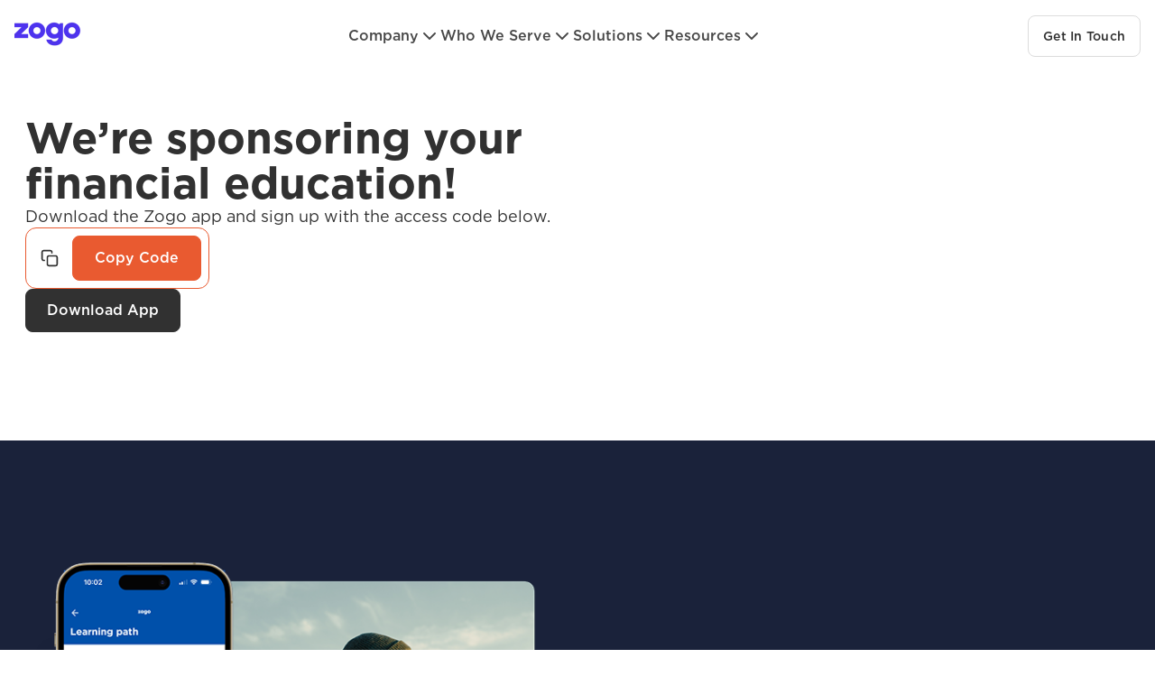

--- FILE ---
content_type: text/html
request_url: https://zogofinance.com/partnership/
body_size: 385
content:
<!DOCTYPE html>
<html lang="en">
  <head>
    <meta charset="UTF-8" />
    <meta http-equiv="X-UA-Compatible" content="IE=edge" />
    <meta name="viewport" content="width=device-width, initial-scale=1.0" />
    <title>Redirecting...</title>
    <script>
      function redirect() {
        window.location.href = window.location.href.replace(
          "zogofinance.com",
          "zogo.com"
        ).replace("www.zogo.com",
          "zogo.com");
      }

      window.onload = redirect;
    </script>
  </head>
</html>


--- FILE ---
content_type: text/html; charset=UTF-8
request_url: https://zogo.com/access-code?code=partnership
body_size: 11456
content:
<!doctype html><html lang="en"><head>
    <meta charset="utf-8">
    <title>Partner App Download</title>
    <link rel="shortcut icon" href="https://zogo.com/hubfs/Group%201-1.png">
    <meta name="description" content="text to download the Zogo app and use this access code to enter the experience">
    <link rel="preload" as="image" href="https://zogo.com/hubfs/Zogo/Home/h-1-mobile.webp" imagesrcset="https://zogo.com/hubfs/Zogo/Home/h-1-mobile.webp 696w" imagesizes="(max-width: 400px) 348px, 696px">

    
    
    
    
    
    <meta name="viewport" content="width=device-width, initial-scale=1">

    
    <meta property="og:description" content="text to download the Zogo app and use this access code to enter the experience">
    <meta property="og:title" content="Partner App Download">
    <meta name="twitter:description" content="text to download the Zogo app and use this access code to enter the experience">
    <meta name="twitter:title" content="Partner App Download">

    

    
    <style>
a.cta_button{-moz-box-sizing:content-box !important;-webkit-box-sizing:content-box !important;box-sizing:content-box !important;vertical-align:middle}.hs-breadcrumb-menu{list-style-type:none;margin:0px 0px 0px 0px;padding:0px 0px 0px 0px}.hs-breadcrumb-menu-item{float:left;padding:10px 0px 10px 10px}.hs-breadcrumb-menu-divider:before{content:'›';padding-left:10px}.hs-featured-image-link{border:0}.hs-featured-image{float:right;margin:0 0 20px 20px;max-width:50%}@media (max-width: 568px){.hs-featured-image{float:none;margin:0;width:100%;max-width:100%}}.hs-screen-reader-text{clip:rect(1px, 1px, 1px, 1px);height:1px;overflow:hidden;position:absolute !important;width:1px}
</style>

<link rel="stylesheet" href="https://zogo.com/hubfs/hub_generated/template_assets/1/186991680559/1746706693325/template_main.min.css">
<link class="hs-async-css" rel="preload" href="https://zogo.com/hubfs/hub_generated/template_assets/1/186991680552/1747062327736/template_theme-overrides.min.css" as="style" onload="this.onload=null;this.rel='stylesheet'">
<noscript><link rel="stylesheet" href="https://zogo.com/hubfs/hub_generated/template_assets/1/186991680552/1747062327736/template_theme-overrides.min.css"></noscript>
<link rel="stylesheet" href="https://zogo.com/hubfs/hub_generated/module_assets/1/186992367452/1744872102502/module_Header.min.css">
<link rel="stylesheet" href="https://zogo.com/hubfs/hub_generated/module_assets/1/189549695379/1746544604798/module_Partner_App_-_Banner.min.css">
<link rel="stylesheet" href="https://zogo.com/hubfs/hub_generated/module_assets/1/189549695750/1746022919781/module_Partner_App_-Two_column.min.css">
<link rel="stylesheet" href="https://zogo.com/hubfs/hub_generated/module_assets/1/189549696139/1746023575906/module_Partner_App_-_Columns.min.css">
<link rel="stylesheet" href="https://zogo.com/hubfs/hub_generated/module_assets/1/189549953339/1746022978981/module_Partner_App_-_Reviews.min.css">
<link rel="stylesheet" href="https://zogo.com/hubfs/hub_generated/module_assets/1/189552249350/1746039152589/module_Partner_App_-_Full_Width_Content.min.css">
<link rel="stylesheet" href="https://zogo.com/hubfs/hub_generated/module_assets/1/187038600863/1746738507005/module_Footer.min.css">
<!-- Editor Styles -->
<style id="hs_editor_style" type="text/css">
.dnd_area-row-0-max-width-section-centering > .row-fluid {
  max-width: 1224px !important;
  margin-left: auto !important;
  margin-right: auto !important;
}
/* HubSpot Styles (default) */
.dnd_area-row-0-padding {
  padding-top: 0px !important;
  padding-bottom: 0px !important;
  padding-left: 0px !important;
  padding-right: 0px !important;
}
.dnd_area-row-1-background-layers {
  background-image: linear-gradient(rgba(26, 34, 58, 1), rgba(26, 34, 58, 1)) !important;
  background-position: left top !important;
  background-size: auto !important;
  background-repeat: no-repeat !important;
}
.dnd_area-row-2-background-layers {
  background-image: linear-gradient(rgba(26, 34, 58, 1), rgba(26, 34, 58, 1)) !important;
  background-position: left top !important;
  background-size: auto !important;
  background-repeat: no-repeat !important;
}
.dnd_area-row-3-background-layers {
  background-image: linear-gradient(rgba(26, 34, 58, 1), rgba(26, 34, 58, 1)) !important;
  background-position: left top !important;
  background-size: auto !important;
  background-repeat: no-repeat !important;
}
</style>
    

    
<!--  Added by GoogleAnalytics4 integration -->
<script>
var _hsp = window._hsp = window._hsp || [];
window.dataLayer = window.dataLayer || [];
function gtag(){dataLayer.push(arguments);}

var useGoogleConsentModeV2 = true;
var waitForUpdateMillis = 1000;


if (!window._hsGoogleConsentRunOnce) {
  window._hsGoogleConsentRunOnce = true;

  gtag('consent', 'default', {
    'ad_storage': 'denied',
    'analytics_storage': 'denied',
    'ad_user_data': 'denied',
    'ad_personalization': 'denied',
    'wait_for_update': waitForUpdateMillis
  });

  if (useGoogleConsentModeV2) {
    _hsp.push(['useGoogleConsentModeV2'])
  } else {
    _hsp.push(['addPrivacyConsentListener', function(consent){
      var hasAnalyticsConsent = consent && (consent.allowed || (consent.categories && consent.categories.analytics));
      var hasAdsConsent = consent && (consent.allowed || (consent.categories && consent.categories.advertisement));

      gtag('consent', 'update', {
        'ad_storage': hasAdsConsent ? 'granted' : 'denied',
        'analytics_storage': hasAnalyticsConsent ? 'granted' : 'denied',
        'ad_user_data': hasAdsConsent ? 'granted' : 'denied',
        'ad_personalization': hasAdsConsent ? 'granted' : 'denied'
      });
    }]);
  }
}

gtag('js', new Date());
gtag('set', 'developer_id.dZTQ1Zm', true);
gtag('config', 'G-J1V9K4PKQR');
</script>
<script async src="https://www.googletagmanager.com/gtag/js?id=G-J1V9K4PKQR"></script>

<!-- /Added by GoogleAnalytics4 integration -->

<!--  Added by GoogleTagManager integration -->
<script>
var _hsp = window._hsp = window._hsp || [];
window.dataLayer = window.dataLayer || [];
function gtag(){dataLayer.push(arguments);}

var useGoogleConsentModeV2 = true;
var waitForUpdateMillis = 1000;



var hsLoadGtm = function loadGtm() {
    if(window._hsGtmLoadOnce) {
      return;
    }

    if (useGoogleConsentModeV2) {

      gtag('set','developer_id.dZTQ1Zm',true);

      gtag('consent', 'default', {
      'ad_storage': 'denied',
      'analytics_storage': 'denied',
      'ad_user_data': 'denied',
      'ad_personalization': 'denied',
      'wait_for_update': waitForUpdateMillis
      });

      _hsp.push(['useGoogleConsentModeV2'])
    }

    (function(w,d,s,l,i){w[l]=w[l]||[];w[l].push({'gtm.start':
    new Date().getTime(),event:'gtm.js'});var f=d.getElementsByTagName(s)[0],
    j=d.createElement(s),dl=l!='dataLayer'?'&l='+l:'';j.async=true;j.src=
    'https://www.googletagmanager.com/gtm.js?id='+i+dl;f.parentNode.insertBefore(j,f);
    })(window,document,'script','dataLayer','GTM-W34VQ5JM');

    window._hsGtmLoadOnce = true;
};

_hsp.push(['addPrivacyConsentListener', function(consent){
  if(consent.allowed || (consent.categories && consent.categories.analytics)){
    hsLoadGtm();
  }
}]);

</script>

<!-- /Added by GoogleTagManager integration -->

    <link rel="canonical" href="https://zogo.com/access-code">

<!-- Meta Pixel Code -->
<script>
!function(f,b,e,v,n,t,s)
{if(f.fbq)return;n=f.fbq=function(){n.callMethod?
n.callMethod.apply(n,arguments):n.queue.push(arguments)};
if(!f._fbq)f._fbq=n;n.push=n;n.loaded=!0;n.version='2.0';
n.queue=[];t=b.createElement(e);t.async=!0;
t.src=v;s=b.getElementsByTagName(e)[0];
s.parentNode.insertBefore(t,s)}(window, document,'script',
'https://connect.facebook.net/en_US/fbevents.js');
fbq('init', '4173989046179205');
fbq('track', 'PageView');
</script>
<noscript>&lt;img  height="1" width="1" style="display:none" src="https://www.facebook.com/tr?id=4173989046179205&amp;amp;ev=PageView&amp;amp;noscript=1"&gt;</noscript>
<!-- End Meta Pixel Code -->
<meta property="og:url" content="https://zogo.com/access-code">
<meta name="twitter:card" content="summary">
<meta http-equiv="content-language" content="en">







    <link rel="stylesheet" async="true" href="https://cdnjs.cloudflare.com/ajax/libs/slick-carousel/1.9.0/slick.min.css">

  <meta name="generator" content="HubSpot"></head>
  <body>
<!--  Added by GoogleTagManager integration -->
<noscript><iframe src="https://www.googletagmanager.com/ns.html?id=GTM-W34VQ5JM" height="0" width="0" style="display:none;visibility:hidden"></iframe></noscript>

<!-- /Added by GoogleTagManager integration -->

    <div class="body-wrapper   hs-content-id-189550338457 hs-site-page page ">
      
      <div data-global-resource-path="Zogo/templates/partials/header.html"><div id="hs_cos_wrapper_module_17414431581655" class="hs_cos_wrapper hs_cos_wrapper_widget hs_cos_wrapper_type_module" style="" data-hs-cos-general-type="widget" data-hs-cos-type="module"><div class="header-wrapper">
  <div class="header-section">
    <div class="header-logo">
      
      
      <a href="https://zogo.com/?hsLang=en">
        
        
        
        
        
        
        <img src="https://zogo.com/hs-fs/hubfs/Logo-1.png?width=75&amp;height=30&amp;name=Logo-1.png" alt="Logo-1" loading="lazy" width="75" height="30" style="max-width: 100%; height: auto;" srcset="https://zogo.com/hs-fs/hubfs/Logo-1.png?width=38&amp;height=15&amp;name=Logo-1.png 38w, https://zogo.com/hs-fs/hubfs/Logo-1.png?width=75&amp;height=30&amp;name=Logo-1.png 75w, https://zogo.com/hs-fs/hubfs/Logo-1.png?width=113&amp;height=45&amp;name=Logo-1.png 113w, https://zogo.com/hs-fs/hubfs/Logo-1.png?width=150&amp;height=60&amp;name=Logo-1.png 150w, https://zogo.com/hs-fs/hubfs/Logo-1.png?width=188&amp;height=75&amp;name=Logo-1.png 188w, https://zogo.com/hs-fs/hubfs/Logo-1.png?width=225&amp;height=90&amp;name=Logo-1.png 225w" sizes="(max-width: 75px) 100vw, 75px">
        

      </a>
      
    </div>
    <div class="header-menu custom-menu-primary">
      <span id="hs_cos_wrapper_module_17414431581655_" class="hs_cos_wrapper hs_cos_wrapper_widget hs_cos_wrapper_type_menu" style="" data-hs-cos-general-type="widget" data-hs-cos-type="menu"><div id="hs_menu_wrapper_module_17414431581655_" class="hs-menu-wrapper active-branch flyouts hs-menu-flow-horizontal" role="navigation" data-sitemap-name="default" data-menu-id="186992367459" aria-label="Navigation Menu">
 <ul role="menu">
  <li class="hs-menu-item hs-menu-depth-1 hs-item-has-children" role="none"><a href="javascript:;" aria-haspopup="true" aria-expanded="false" role="menuitem">Company</a>
   <ul role="menu" class="hs-menu-children-wrapper">
    <li class="hs-menu-item hs-menu-depth-2" role="none"><a href="https://zogo.com/press" role="menuitem">Press </a></li>
    <li class="hs-menu-item hs-menu-depth-2" role="none"><a href="https://zogo.com/careers" role="menuitem">Careers</a></li>
   </ul></li>
  <li class="hs-menu-item hs-menu-depth-1 hs-item-has-children" role="none"><a href="javascript:;" aria-haspopup="true" aria-expanded="false" role="menuitem">Who We Serve</a>
   <ul role="menu" class="hs-menu-children-wrapper">
    <li class="hs-menu-item hs-menu-depth-2" role="none"><a href="https://zogo.com/credit-unions" role="menuitem">Credit Unions </a></li>
    <li class="hs-menu-item hs-menu-depth-2" role="none"><a href="https://zogo.com/community-banks" role="menuitem">Community Banks</a></li>
    <li class="hs-menu-item hs-menu-depth-2" role="none"><a href="https://zogo.com/educators" role="menuitem">Educators</a></li>
   </ul></li>
  <li class="hs-menu-item hs-menu-depth-1 hs-item-has-children" role="none"><a href="javascript:;" aria-haspopup="true" aria-expanded="false" role="menuitem">Solutions</a>
   <ul role="menu" class="hs-menu-children-wrapper">
    <li class="hs-menu-item hs-menu-depth-2" role="none"><a href="https://zogo.com/mobile-app" role="menuitem">Mobile App</a></li>
    <li class="hs-menu-item hs-menu-depth-2" role="none"><a href="https://zogo.com/zogo-web" role="menuitem">Zogo Web</a></li>
    <li class="hs-menu-item hs-menu-depth-2" role="none"><a href="https://zogo.com/integrations" role="menuitem">Integrations</a></li>
    <li class="hs-menu-item hs-menu-depth-2" role="none"><a href="https://zogo.com/partner-portal" role="menuitem">Partner Portal</a></li>
    <li class="hs-menu-item hs-menu-depth-2" role="none"><a href="https://zogo.com/content-library" role="menuitem">Content Library</a></li>
   </ul></li>
  <li class="hs-menu-item hs-menu-depth-1 hs-item-has-children" role="none"><a href="javascript:;" aria-haspopup="true" aria-expanded="false" role="menuitem">Resources</a>
   <ul role="menu" class="hs-menu-children-wrapper">
    <li class="hs-menu-item hs-menu-depth-2" role="none"><a href="https://zogo.com/webinars" role="menuitem">Webinars </a></li>
    <li class="hs-menu-item hs-menu-depth-2" role="none"><a href="https://zogo.com/case-studies" role="menuitem">Case Studies </a></li>
    <li class="hs-menu-item hs-menu-depth-2" role="none"><a href="https://zogo.com/blog" role="menuitem">Blog</a></li>
    <li class="hs-menu-item hs-menu-depth-2" role="none"><a href="https://zogo.com/faqs-support-center" role="menuitem">FAQs</a></li>
   </ul></li>
 </ul>
</div></span>
    </div>
    <div class="header-right-wrap">
      <div class="header-btn">
        
        
        <a href="https://zogo.com/request-demo?hsLang=en" onclick="storePreviousPage()">
          Get In Touch
        </a>

      </div>
      <div class="header-mobile-btn">
        <div class="header-open">
          <svg _ngcontent-ng-c3786480877="" width="24" height="24" viewbox="0 0 24 24" fill="none" xmlns="http://www.w3.org/2000/svg" class="icon-small" role="presentation"><path _ngcontent-ng-c3786480877="" d="M2 6C2 5.44772 2.44772 5 3 5H21C21.5523 5 22 5.44772 22 6C22 6.55228 21.5523 7 21 7H3C2.44772 7 2 6.55228 2 6Z" fill="currentColor"></path><path _ngcontent-ng-c3786480877="" d="M2 12C2 11.4477 2.44772 11 3 11H21C21.5523 11 22 11.4477 22 12C22 12.5523 21.5523 13 21 13H3C2.44772 13 2 12.5523 2 12Z" fill="currentColor"></path><path _ngcontent-ng-c3786480877="" d="M3 17C2.44772 17 2 17.4477 2 18C2 18.5523 2.44772 19 3 19H21C21.5523 19 22 18.5523 22 18C22 17.4477 21.5523 17 21 17H3Z" fill="currentColor"></path></svg>
        </div>
        <div class="header-close">
          <svg _ngcontent-ng-c3786480877="" width="24" height="24" viewbox="0 0 24 24" fill="none" xmlns="http://www.w3.org/2000/svg" class="icon-small" role="presentation"><path _ngcontent-ng-c3786480877="" d="M18.7071 6.70711C19.0976 6.31658 19.0976 5.68342 18.7071 5.29289C18.3166 4.90237 17.6834 4.90237 17.2929 5.29289L12 10.5858L6.70711 5.29289C6.31658 4.90237 5.68342 4.90237 5.29289 5.29289C4.90237 5.68342 4.90237 6.31658 5.29289 6.70711L10.5858 12L5.29289 17.2929C4.90237 17.6834 4.90237 18.3166 5.29289 18.7071C5.68342 19.0976 6.31658 19.0976 6.70711 18.7071L12 13.4142L17.2929 18.7071C17.6834 19.0976 18.3166 19.0976 18.7071 18.7071C19.0976 18.3166 19.0976 17.6834 18.7071 17.2929L13.4142 12L18.7071 6.70711Z" fill="currentColor"></path></svg>
        </div>
      </div>
    </div>

    <div class="mobile-nav">
      <span id="hs_cos_wrapper_module_17414431581655_" class="hs_cos_wrapper hs_cos_wrapper_widget hs_cos_wrapper_type_menu" style="" data-hs-cos-general-type="widget" data-hs-cos-type="menu"><div id="hs_menu_wrapper_module_17414431581655_" class="hs-menu-wrapper active-branch flyouts hs-menu-flow-horizontal" role="navigation" data-sitemap-name="default" data-menu-id="186992367459" aria-label="Navigation Menu">
 <ul role="menu">
  <li class="hs-menu-item hs-menu-depth-1 hs-item-has-children" role="none"><a href="javascript:;" aria-haspopup="true" aria-expanded="false" role="menuitem">Company</a>
   <ul role="menu" class="hs-menu-children-wrapper">
    <li class="hs-menu-item hs-menu-depth-2" role="none"><a href="https://zogo.com/press" role="menuitem">Press </a></li>
    <li class="hs-menu-item hs-menu-depth-2" role="none"><a href="https://zogo.com/careers" role="menuitem">Careers</a></li>
   </ul></li>
  <li class="hs-menu-item hs-menu-depth-1 hs-item-has-children" role="none"><a href="javascript:;" aria-haspopup="true" aria-expanded="false" role="menuitem">Who We Serve</a>
   <ul role="menu" class="hs-menu-children-wrapper">
    <li class="hs-menu-item hs-menu-depth-2" role="none"><a href="https://zogo.com/credit-unions" role="menuitem">Credit Unions </a></li>
    <li class="hs-menu-item hs-menu-depth-2" role="none"><a href="https://zogo.com/community-banks" role="menuitem">Community Banks</a></li>
    <li class="hs-menu-item hs-menu-depth-2" role="none"><a href="https://zogo.com/educators" role="menuitem">Educators</a></li>
   </ul></li>
  <li class="hs-menu-item hs-menu-depth-1 hs-item-has-children" role="none"><a href="javascript:;" aria-haspopup="true" aria-expanded="false" role="menuitem">Solutions</a>
   <ul role="menu" class="hs-menu-children-wrapper">
    <li class="hs-menu-item hs-menu-depth-2" role="none"><a href="https://zogo.com/mobile-app" role="menuitem">Mobile App</a></li>
    <li class="hs-menu-item hs-menu-depth-2" role="none"><a href="https://zogo.com/zogo-web" role="menuitem">Zogo Web</a></li>
    <li class="hs-menu-item hs-menu-depth-2" role="none"><a href="https://zogo.com/integrations" role="menuitem">Integrations</a></li>
    <li class="hs-menu-item hs-menu-depth-2" role="none"><a href="https://zogo.com/partner-portal" role="menuitem">Partner Portal</a></li>
    <li class="hs-menu-item hs-menu-depth-2" role="none"><a href="https://zogo.com/content-library" role="menuitem">Content Library</a></li>
   </ul></li>
  <li class="hs-menu-item hs-menu-depth-1 hs-item-has-children" role="none"><a href="javascript:;" aria-haspopup="true" aria-expanded="false" role="menuitem">Resources</a>
   <ul role="menu" class="hs-menu-children-wrapper">
    <li class="hs-menu-item hs-menu-depth-2" role="none"><a href="https://zogo.com/webinars" role="menuitem">Webinars </a></li>
    <li class="hs-menu-item hs-menu-depth-2" role="none"><a href="https://zogo.com/case-studies" role="menuitem">Case Studies </a></li>
    <li class="hs-menu-item hs-menu-depth-2" role="none"><a href="https://zogo.com/blog" role="menuitem">Blog</a></li>
    <li class="hs-menu-item hs-menu-depth-2" role="none"><a href="https://zogo.com/faqs-support-center" role="menuitem">FAQs</a></li>
   </ul></li>
 </ul>
</div></span>
    </div>
  </div>
</div></div></div>
      

      

      <main id="main-content" class="body-container-wrapper">
        



<div class="container-fluid">
<div class="row-fluid-wrapper">
<div class="row-fluid">
<div class="span12 widget-span widget-type-cell " style="" data-widget-type="cell" data-x="0" data-w="12">

<div class="row-fluid-wrapper row-depth-1 row-number-1 dnd_area-row-0-max-width-section-centering dnd-section dnd_area-row-0-padding">
<div class="row-fluid ">
<div class="span12 widget-span widget-type-cell dnd-column" style="" data-widget-type="cell" data-x="0" data-w="12">

<div class="row-fluid-wrapper row-depth-1 row-number-2 dnd-row">
<div class="row-fluid ">
<div class="span12 widget-span widget-type-custom_widget dnd-module" style="" data-widget-type="custom_widget" data-x="0" data-w="12">
<div id="hs_cos_wrapper_widget_1746013636884" class="hs_cos_wrapper hs_cos_wrapper_widget hs_cos_wrapper_type_module" style="" data-hs-cos-general-type="widget" data-hs-cos-type="module"><div class="partner-banner">
  <div class="partner-section">
    <div class="partner-banner-left">
      <img id="partnerLogo" src="" alt="Partner Logo">
      <h1>We’re sponsoring your financial education!</h1>
      <p>Download the Zogo app and sign up with the access code below.</p>
      <div class="copy-code">
        <div class="access-code-container">
          <div class="code-label">
            <img src="https://zogo.com/hubfs/Zogo/Home/copy.svg" alt="Copy Icon">
            <span id="accessCode"></span>
          </div>
          <button class="copy-btn">Copy Code</button>
        </div>
      </div>

      
      
      <a href="https://apps.apple.com/us/app/zogo-learn-and-earn/id1474636588">
        Download App
      </a>
    </div>
    <div class="partner-banner-right">
      
      
      
      
      
      
      <img src="https://zogo.com/hubfs/Girl%20Circle_SVG.svg" alt="Girl Circle_SVG" loading="lazy" width="496" height="496" style="max-width: 100%; height: auto;">
      
    </div>
  </div>
</div>

<script src="https://code.jquery.com/jquery-3.6.0.min.js"></script>
<script>
  $(document).ready(function () {
    const urlParams = new URLSearchParams(window.location.search);
    const partnerCode = urlParams.get('code') || urlParams.keys().next().value;

    if (partnerCode) {
      const apiUrl = `https://api.zogofinance.com/production/v1/dashboard/public?code=${encodeURIComponent(partnerCode)}`;

      $.get(apiUrl)
        .done(function(response) {
        $("#partnerLogo, #partnerLogos").attr("src", response.logo_image_url);
        $("#accessCode, #accessCodes").text(partnerCode.toUpperCase());
        $("#qrCode").attr("src", response.qr_code).show();


        const brandColor = response.primary_hex || '#E95A30';
        document.documentElement.style.setProperty('--brand-color', brandColor);
        $("body").css("background-color", response.secondary_hex || "#ffffff");
        //$("#accessCode").css("color", response.primary_hex || "#E95A30");
        $(".copy-btn").css("background-color", response.primary_hex || "#E95A30");
        $(".copy-btn").css("border-color",  response.primary_hex || "#E95A30");
        $(".access-code-container").css("border-color",  response.primary_hex || "#E95A30");
      })
        .fail(function(xhr) {
        console.error("API Error:", xhr.status, xhr.responseText);
        showFallbackContent();
      });

      // Copy 
      $(".copy-btn").click(function() {
        navigator.clipboard.writeText(partnerCode.toUpperCase())
          .then(() => alert("Code copied to clipboard!"))
          .catch(err => console.error("Copy failed:", err));
      });
    } else {
      showFallbackContent();
    }

    function showFallbackContent() {
      $("#partnerLogo, #partnerLogos").hide();
      $("#accessCode, #accessCodes").text("");
      $(".copy-btn").css("background-color", "#E95A30");
      $(".copy-btn").css("border-color", "#E95A30");
    }
  });
</script></div>

</div><!--end widget-span -->
</div><!--end row-->
</div><!--end row-wrapper -->

</div><!--end widget-span -->
</div><!--end row-->
</div><!--end row-wrapper -->

<div class="row-fluid-wrapper row-depth-1 row-number-3 dnd_area-row-1-background-color dnd-section dnd_area-row-1-background-layers">
<div class="row-fluid ">
<div class="span12 widget-span widget-type-cell dnd-column" style="" data-widget-type="cell" data-x="0" data-w="12">

<div class="row-fluid-wrapper row-depth-1 row-number-4 dnd-row">
<div class="row-fluid ">
<div class="span12 widget-span widget-type-custom_widget dnd-module" style="" data-widget-type="custom_widget" data-x="0" data-w="12">
<div id="hs_cos_wrapper_widget_1746013692836" class="hs_cos_wrapper hs_cos_wrapper_widget hs_cos_wrapper_type_module" style="" data-hs-cos-general-type="widget" data-hs-cos-type="module"><div class="partner-col-wrap">
    <div class="partner-col-section">
      <div class="partner-col-left">
        
        
        
        
        
        
        <img src="https://zogo.com/hs-fs/hubfs/Zogo/Home/image2s.png?width=618&amp;height=471&amp;name=image2s.png" alt="image2s" loading="lazy" width="618" height="471" style="max-width: 100%; height: auto;" srcset="https://zogo.com/hs-fs/hubfs/Zogo/Home/image2s.png?width=309&amp;height=236&amp;name=image2s.png 309w, https://zogo.com/hs-fs/hubfs/Zogo/Home/image2s.png?width=618&amp;height=471&amp;name=image2s.png 618w, https://zogo.com/hs-fs/hubfs/Zogo/Home/image2s.png?width=927&amp;height=707&amp;name=image2s.png 927w, https://zogo.com/hs-fs/hubfs/Zogo/Home/image2s.png?width=1236&amp;height=942&amp;name=image2s.png 1236w, https://zogo.com/hs-fs/hubfs/Zogo/Home/image2s.png?width=1545&amp;height=1178&amp;name=image2s.png 1545w, https://zogo.com/hs-fs/hubfs/Zogo/Home/image2s.png?width=1854&amp;height=1413&amp;name=image2s.png 1854w" sizes="(max-width: 618px) 100vw, 618px">
        
      </div>
      <div class="partner-col-right">
        <h2>
          Achieve your financial goals with Zogo.
        </h2>
          <p>Start learning all the financial skills you need to do what matters most to you. Whether its traveling, buying your dream home, retiring early, or strengthening your money mindset, we’ve got you covered.</p>
      </div>
    </div>
</div></div>

</div><!--end widget-span -->
</div><!--end row-->
</div><!--end row-wrapper -->

</div><!--end widget-span -->
</div><!--end row-->
</div><!--end row-wrapper -->

<div class="row-fluid-wrapper row-depth-1 row-number-5 dnd_area-row-2-background-layers dnd_area-row-2-background-color dnd-section">
<div class="row-fluid ">
<div class="span12 widget-span widget-type-cell dnd-column" style="" data-widget-type="cell" data-x="0" data-w="12">

<div class="row-fluid-wrapper row-depth-1 row-number-6 dnd-row">
<div class="row-fluid ">
<div class="span12 widget-span widget-type-custom_widget dnd-module" style="" data-widget-type="custom_widget" data-x="0" data-w="12">
<div id="hs_cos_wrapper_widget_1746013718366" class="hs_cos_wrapper hs_cos_wrapper_widget hs_cos_wrapper_type_module" style="" data-hs-cos-general-type="widget" data-hs-cos-type="module"><div class="partner-cols-wrap">
  <div class="partner-cols-heading">
    <h2>
      How Zogo Works
    </h2>
  </div>
    <div class="partner-cols-section">
      <div class="background-lines">
        <span class="bg-lines1"></span>
        <span class="bg-lines2"></span>
        <span class="bg-lines3"></span>
      </div>
      
      <div class="partner-cols-outer">
        <div class="partner-cols-img">
          
          
          
          
          
          
          <img src="https://zogo.com/hs-fs/hubfs/Zogo/Home/col1.png?width=392&amp;height=287&amp;name=col1.png" alt="col1" loading="lazy" width="392" height="287" style="max-width: 100%; height: auto;" srcset="https://zogo.com/hs-fs/hubfs/Zogo/Home/col1.png?width=196&amp;height=144&amp;name=col1.png 196w, https://zogo.com/hs-fs/hubfs/Zogo/Home/col1.png?width=392&amp;height=287&amp;name=col1.png 392w, https://zogo.com/hs-fs/hubfs/Zogo/Home/col1.png?width=588&amp;height=431&amp;name=col1.png 588w, https://zogo.com/hs-fs/hubfs/Zogo/Home/col1.png?width=784&amp;height=574&amp;name=col1.png 784w, https://zogo.com/hs-fs/hubfs/Zogo/Home/col1.png?width=980&amp;height=718&amp;name=col1.png 980w, https://zogo.com/hs-fs/hubfs/Zogo/Home/col1.png?width=1176&amp;height=861&amp;name=col1.png 1176w" sizes="(max-width: 392px) 100vw, 392px">
          
         <h5>
            1
          </h5>
        </div>
        <div class="partner-cols-txt">
          <h2>
            Bite-sized lessons
          </h2>
          <p>
            Learn at your own pace with bite-sized lessons.
          </p>
         
        </div>
      </div>
      
      <div class="partner-cols-outer">
        <div class="partner-cols-img">
          
          
          
          
          
          
          <img src="https://zogo.com/hs-fs/hubfs/Zogo/Home/col2.png?width=392&amp;height=287&amp;name=col2.png" alt="col2" loading="lazy" width="392" height="287" style="max-width: 100%; height: auto;" srcset="https://zogo.com/hs-fs/hubfs/Zogo/Home/col2.png?width=196&amp;height=144&amp;name=col2.png 196w, https://zogo.com/hs-fs/hubfs/Zogo/Home/col2.png?width=392&amp;height=287&amp;name=col2.png 392w, https://zogo.com/hs-fs/hubfs/Zogo/Home/col2.png?width=588&amp;height=431&amp;name=col2.png 588w, https://zogo.com/hs-fs/hubfs/Zogo/Home/col2.png?width=784&amp;height=574&amp;name=col2.png 784w, https://zogo.com/hs-fs/hubfs/Zogo/Home/col2.png?width=980&amp;height=718&amp;name=col2.png 980w, https://zogo.com/hs-fs/hubfs/Zogo/Home/col2.png?width=1176&amp;height=861&amp;name=col2.png 1176w" sizes="(max-width: 392px) 100vw, 392px">
          
         <h5>
            2
          </h5>
        </div>
        <div class="partner-cols-txt">
          <h2>
            Learn at your own pace
          </h2>
          <p>
            Build your own learning path based on your needs.
          </p>
         
        </div>
      </div>
      
      <div class="partner-cols-outer">
        <div class="partner-cols-img">
          
          
          
          
          
          
          <img src="https://zogo.com/hs-fs/hubfs/Zogo/Home/col3.png?width=392&amp;height=287&amp;name=col3.png" alt="col3" loading="lazy" width="392" height="287" style="max-width: 100%; height: auto;" srcset="https://zogo.com/hs-fs/hubfs/Zogo/Home/col3.png?width=196&amp;height=144&amp;name=col3.png 196w, https://zogo.com/hs-fs/hubfs/Zogo/Home/col3.png?width=392&amp;height=287&amp;name=col3.png 392w, https://zogo.com/hs-fs/hubfs/Zogo/Home/col3.png?width=588&amp;height=431&amp;name=col3.png 588w, https://zogo.com/hs-fs/hubfs/Zogo/Home/col3.png?width=784&amp;height=574&amp;name=col3.png 784w, https://zogo.com/hs-fs/hubfs/Zogo/Home/col3.png?width=980&amp;height=718&amp;name=col3.png 980w, https://zogo.com/hs-fs/hubfs/Zogo/Home/col3.png?width=1176&amp;height=861&amp;name=col3.png 1176w" sizes="(max-width: 392px) 100vw, 392px">
          
         <h5>
            3
          </h5>
        </div>
        <div class="partner-cols-txt">
          <h2>
            Set and reach goals
          </h2>
          <p>
            Use your financial superpowers to do what matters most to you.
          </p>
         
        </div>
      </div>
      
    </div>
</div></div>

</div><!--end widget-span -->
</div><!--end row-->
</div><!--end row-wrapper -->

</div><!--end widget-span -->
</div><!--end row-->
</div><!--end row-wrapper -->

<div class="row-fluid-wrapper row-depth-1 row-number-7 dnd-section dnd_area-row-3-background-layers dnd_area-row-3-background-color">
<div class="row-fluid ">
<div class="span12 widget-span widget-type-cell dnd-column" style="" data-widget-type="cell" data-x="0" data-w="12">

<div class="row-fluid-wrapper row-depth-1 row-number-8 dnd-row">
<div class="row-fluid ">
<div class="span12 widget-span widget-type-custom_widget dnd-module" style="" data-widget-type="custom_widget" data-x="0" data-w="12">
<div id="hs_cos_wrapper_widget_1746013765564" class="hs_cos_wrapper hs_cos_wrapper_widget hs_cos_wrapper_type_module" style="" data-hs-cos-general-type="widget" data-hs-cos-type="module"><div class="partner-review-wrapper">
    <div class="partner-review-section">
      <div class="partner-review-txt">
        <p>4.8 Average Rating <img src="https://zogo.com/hubfs/Zogo/Home/star.svg" loading="lazy" alt="star"> 55k Reviews</p>
      </div>
      <div class="partner-review-heading">
       <h2>
         “I have gained a lot of confidence in myself on the way to financial literacy.”
        </h2>
      </div>
      <div class="partner-review-name">
       <p>
         Serena
        </p>
      </div>
    </div>
</div></div>

</div><!--end widget-span -->
</div><!--end row-->
</div><!--end row-wrapper -->

</div><!--end widget-span -->
</div><!--end row-->
</div><!--end row-wrapper -->

<div class="row-fluid-wrapper row-depth-1 row-number-9 dnd-section">
<div class="row-fluid ">
<div class="span12 widget-span widget-type-cell dnd-column" style="" data-widget-type="cell" data-x="0" data-w="12">

<div class="row-fluid-wrapper row-depth-1 row-number-10 dnd-row">
<div class="row-fluid ">
<div class="span12 widget-span widget-type-custom_widget dnd-module" style="" data-widget-type="custom_widget" data-x="0" data-w="12">
<div id="hs_cos_wrapper_widget_1746013781213" class="hs_cos_wrapper hs_cos_wrapper_widget hs_cos_wrapper_type_module" style="" data-hs-cos-general-type="widget" data-hs-cos-type="module"><div class="partner-full-wrap">
  <div class="partner-full-section">
    <div class="partner-full-row">
      <div class="partner-full-row-img">
        <img id="partnerLogos" src="" alt="Partner Logo">
      </div>
      <h2>
        Learn the skills that will help you build the life you want tomorrow.
      </h2>
      <p>
        Download the Zogo app and sign up with the access code below.
      </p>
      <div class="copy-code">
        <div class="access-code-container">
          <div class="code-label">
            <img src="https://zogo.com/hubfs/Zogo/Home/copy.svg" alt="Copy Icon">
             <span id="accessCodes"></span>
          </div>
          <button class="copy-btn">Copy Code</button>
        </div>
      </div>

      
      
      <a href="">
        Download App
      </a>
    </div>
  </div>
</div></div>

</div><!--end widget-span -->
</div><!--end row-->
</div><!--end row-wrapper -->

</div><!--end widget-span -->
</div><!--end row-->
</div><!--end row-wrapper -->

</div><!--end widget-span -->
</div>
</div>
</div>

      </main>

      
      <div data-global-resource-path="Zogo/templates/partials/footer.html"><div id="hs_cos_wrapper_module_17414431945496" class="hs_cos_wrapper hs_cos_wrapper_widget hs_cos_wrapper_type_module" style="" data-hs-cos-general-type="widget" data-hs-cos-type="module"><div class="footer-wrapper">
  <div class="page-center">
    <div class="footer-outer">

      <div class="footer-section">
        <div class="footer-left">
          <div class="footer-logo">
            
            
            <a href="https://zogo.com/?hsLang=en">
              
              
              
              
              
              
              <img src="https://zogo.com/hs-fs/hubfs/Logo-1.png?width=75&amp;height=30&amp;name=Logo-1.png" alt="Logo-1" loading="lazy" width="75" height="30" style="max-width: 100%; height: auto;" srcset="https://zogo.com/hs-fs/hubfs/Logo-1.png?width=38&amp;height=15&amp;name=Logo-1.png 38w, https://zogo.com/hs-fs/hubfs/Logo-1.png?width=75&amp;height=30&amp;name=Logo-1.png 75w, https://zogo.com/hs-fs/hubfs/Logo-1.png?width=113&amp;height=45&amp;name=Logo-1.png 113w, https://zogo.com/hs-fs/hubfs/Logo-1.png?width=150&amp;height=60&amp;name=Logo-1.png 150w, https://zogo.com/hs-fs/hubfs/Logo-1.png?width=188&amp;height=75&amp;name=Logo-1.png 188w, https://zogo.com/hs-fs/hubfs/Logo-1.png?width=225&amp;height=90&amp;name=Logo-1.png 225w" sizes="(max-width: 75px) 100vw, 75px">
              

            </a>
            
          </div>
          <div class="footer-title">
            <p>
              We’re committed to helping people of all ages build a better financial future.
            </p>
          </div>
          <div class="footer-social">
            <ul>
              
              <li>
                
                
                <a href="https://linkedin.com/company/zogo-inc" target="_blank" rel="noopener">
                  <span id="hs_cos_wrapper_module_17414431945496_" class="hs_cos_wrapper hs_cos_wrapper_widget hs_cos_wrapper_type_icon" style="" data-hs-cos-general-type="widget" data-hs-cos-type="icon"><svg version="1.0" xmlns="http://www.w3.org/2000/svg" viewbox="0 0 448 512" aria-hidden="true"><g id="LinkedIn1_layer"><path d="M416 32H31.9C14.3 32 0 46.5 0 64.3v383.4C0 465.5 14.3 480 31.9 480H416c17.6 0 32-14.5 32-32.3V64.3c0-17.8-14.4-32.3-32-32.3zM135.4 416H69V202.2h66.5V416zm-33.2-243c-21.3 0-38.5-17.3-38.5-38.5S80.9 96 102.2 96c21.2 0 38.5 17.3 38.5 38.5 0 21.3-17.2 38.5-38.5 38.5zm282.1 243h-66.4V312c0-24.8-.5-56.7-34.5-56.7-34.6 0-39.9 27-39.9 54.9V416h-66.4V202.2h63.7v29.2h.9c8.9-16.8 30.6-34.5 62.9-34.5 67.2 0 79.7 44.3 79.7 101.9V416z" /></g></svg></span>
                </a>

              </li>
              
              <li>
                
                
                <a href="https://x.com/learnwithzogo" target="_blank" rel="noopener">
                  <span id="hs_cos_wrapper_module_17414431945496_" class="hs_cos_wrapper hs_cos_wrapper_widget hs_cos_wrapper_type_icon" style="" data-hs-cos-general-type="widget" data-hs-cos-type="icon"><svg version="1.0" xmlns="http://www.w3.org/2000/svg" viewbox="0 0 448 512" aria-hidden="true"><g id="Square X Twitter2_layer"><path d="M64 32C28.7 32 0 60.7 0 96V416c0 35.3 28.7 64 64 64H384c35.3 0 64-28.7 64-64V96c0-35.3-28.7-64-64-64H64zm297.1 84L257.3 234.6 379.4 396H283.8L209 298.1 123.3 396H75.8l111-126.9L69.7 116h98l67.7 89.5L313.6 116h47.5zM323.3 367.6L153.4 142.9H125.1L296.9 367.6h26.3z" /></g></svg></span>
                </a>

              </li>
              
              <li>
                
                
                <a href="https://instagram.com/learnwithzogo" target="_blank" rel="noopener">
                  <span id="hs_cos_wrapper_module_17414431945496_" class="hs_cos_wrapper hs_cos_wrapper_widget hs_cos_wrapper_type_icon" style="" data-hs-cos-general-type="widget" data-hs-cos-type="icon"><svg version="1.0" xmlns="http://www.w3.org/2000/svg" viewbox="0 0 448 512" aria-hidden="true"><g id="Instagram Square3_layer"><path d="M224,202.66A53.34,53.34,0,1,0,277.36,256,53.38,53.38,0,0,0,224,202.66Zm124.71-41a54,54,0,0,0-30.41-30.41c-21-8.29-71-6.43-94.3-6.43s-73.25-1.93-94.31,6.43a54,54,0,0,0-30.41,30.41c-8.28,21-6.43,71.05-6.43,94.33S91,329.26,99.32,350.33a54,54,0,0,0,30.41,30.41c21,8.29,71,6.43,94.31,6.43s73.24,1.93,94.3-6.43a54,54,0,0,0,30.41-30.41c8.35-21,6.43-71.05,6.43-94.33S357.1,182.74,348.75,161.67ZM224,338a82,82,0,1,1,82-82A81.9,81.9,0,0,1,224,338Zm85.38-148.3a19.14,19.14,0,1,1,19.13-19.14A19.1,19.1,0,0,1,309.42,189.74ZM400,32H48A48,48,0,0,0,0,80V432a48,48,0,0,0,48,48H400a48,48,0,0,0,48-48V80A48,48,0,0,0,400,32ZM382.88,322c-1.29,25.63-7.14,48.34-25.85,67s-41.4,24.63-67,25.85c-26.41,1.49-105.59,1.49-132,0-25.63-1.29-48.26-7.15-67-25.85s-24.63-41.42-25.85-67c-1.49-26.42-1.49-105.61,0-132,1.29-25.63,7.07-48.34,25.85-67s41.47-24.56,67-25.78c26.41-1.49,105.59-1.49,132,0,25.63,1.29,48.33,7.15,67,25.85s24.63,41.42,25.85,67.05C384.37,216.44,384.37,295.56,382.88,322Z" /></g></svg></span>
                </a>

              </li>
              
              <li>
                
                
                <a href="https://facebook.com/zogoapp" target="_blank" rel="noopener">
                  <span id="hs_cos_wrapper_module_17414431945496_" class="hs_cos_wrapper hs_cos_wrapper_widget hs_cos_wrapper_type_icon" style="" data-hs-cos-general-type="widget" data-hs-cos-type="icon"><svg version="1.0" xmlns="http://www.w3.org/2000/svg" viewbox="0 0 448 512" aria-hidden="true"><g id="Facebook Square4_layer"><path d="M400 32H48A48 48 0 0 0 0 80v352a48 48 0 0 0 48 48h137.25V327.69h-63V256h63v-54.64c0-62.15 37-96.48 93.67-96.48 27.14 0 55.52 4.84 55.52 4.84v61h-31.27c-30.81 0-40.42 19.12-40.42 38.73V256h68.78l-11 71.69h-57.78V480H400a48 48 0 0 0 48-48V80a48 48 0 0 0-48-48z" /></g></svg></span>
                </a>

              </li>
              
            </ul>
          </div>
          <div class="footer-btn">
            
            
            <a href="https://zogo.com/request-demo?hsLang=en" onclick="storePreviousPage()">Get In Touch
            </a>
          </div>
        </div>
        <div class="footer-right">
          <div class="footer-menu">
            
            <div class="footer-menu-wrap">
              <p>
                COMPANY
              </p>
              <span id="hs_cos_wrapper_module_17414431945496_" class="hs_cos_wrapper hs_cos_wrapper_widget hs_cos_wrapper_type_simple_menu" style="" data-hs-cos-general-type="widget" data-hs-cos-type="simple_menu"><div id="hs_menu_wrapper_module_17414431945496_" class="hs-menu-wrapper active-branch flyouts hs-menu-flow-horizontal" role="navigation" data-sitemap-name="" data-menu-id="" aria-label="Navigation Menu">
 <ul role="menu">
  <li class="hs-menu-item hs-menu-depth-1" role="none"><a href="https://zogo.com/press" role="menuitem" target="_self">Press </a></li>
  <li class="hs-menu-item hs-menu-depth-1" role="none"><a href="https://zogo.com/meet-the-team" role="menuitem" target="_self">Meet the Team</a></li>
  <li class="hs-menu-item hs-menu-depth-1" role="none"><a href="https://zogo.com/careers" role="menuitem" target="_self">Careers</a></li>
 </ul>
</div></span>
            </div>
            
            <div class="footer-menu-wrap">
              <p>
                WHO WE SERVE
              </p>
              <span id="hs_cos_wrapper_module_17414431945496_" class="hs_cos_wrapper hs_cos_wrapper_widget hs_cos_wrapper_type_simple_menu" style="" data-hs-cos-general-type="widget" data-hs-cos-type="simple_menu"><div id="hs_menu_wrapper_module_17414431945496_" class="hs-menu-wrapper active-branch flyouts hs-menu-flow-horizontal" role="navigation" data-sitemap-name="" data-menu-id="" aria-label="Navigation Menu">
 <ul role="menu">
  <li class="hs-menu-item hs-menu-depth-1" role="none"><a href="https://zogo.com/credit-unions" role="menuitem" target="_self">Credit Unions</a></li>
  <li class="hs-menu-item hs-menu-depth-1" role="none"><a href="https://zogo.com/community-banks" role="menuitem" target="_self">Community Banks</a></li>
  <li class="hs-menu-item hs-menu-depth-1" role="none"><a href="https://zogo.com/educators" role="menuitem" target="_self">Educators</a></li>
 </ul>
</div></span>
            </div>
            
            <div class="footer-menu-wrap">
              <p>
                Resources
              </p>
              <span id="hs_cos_wrapper_module_17414431945496_" class="hs_cos_wrapper hs_cos_wrapper_widget hs_cos_wrapper_type_simple_menu" style="" data-hs-cos-general-type="widget" data-hs-cos-type="simple_menu"><div id="hs_menu_wrapper_module_17414431945496_" class="hs-menu-wrapper active-branch flyouts hs-menu-flow-horizontal" role="navigation" data-sitemap-name="" data-menu-id="" aria-label="Navigation Menu">
 <ul role="menu">
  <li class="hs-menu-item hs-menu-depth-1" role="none"><a href="https://zogo.com/webinars" role="menuitem" target="_self">Webinars</a></li>
  <li class="hs-menu-item hs-menu-depth-1" role="none"><a href="https://zogo.com/case-studies" role="menuitem" target="_self">Case Studies</a></li>
  <li class="hs-menu-item hs-menu-depth-1" role="none"><a href="https://zogo.com/blog" role="menuitem" target="_self">Blog</a></li>
  <li class="hs-menu-item hs-menu-depth-1" role="none"><a href="https://zogo.com/faqs-support-center" role="menuitem" target="_self">FAQs</a></li>
 </ul>
</div></span>
            </div>
            
            <div class="footer-menu-wrap">
              <p>
                Solutions
              </p>
              <span id="hs_cos_wrapper_module_17414431945496_" class="hs_cos_wrapper hs_cos_wrapper_widget hs_cos_wrapper_type_simple_menu" style="" data-hs-cos-general-type="widget" data-hs-cos-type="simple_menu"><div id="hs_menu_wrapper_module_17414431945496_" class="hs-menu-wrapper active-branch flyouts hs-menu-flow-horizontal" role="navigation" data-sitemap-name="" data-menu-id="" aria-label="Navigation Menu">
 <ul role="menu">
  <li class="hs-menu-item hs-menu-depth-1" role="none"><a href="https://zogo.com/mobile-app" role="menuitem" target="_self">Mobile App</a></li>
  <li class="hs-menu-item hs-menu-depth-1" role="none"><a href="https://zogo.com/zogo-web" role="menuitem" target="_self">Zogo Web</a></li>
  <li class="hs-menu-item hs-menu-depth-1" role="none"><a href="https://zogo.com/integrations" role="menuitem" target="_self">Integrations</a></li>
  <li class="hs-menu-item hs-menu-depth-1" role="none"><a href="https://zogo.com/partner-portal" role="menuitem" target="_self">Partner Portal</a></li>
  <li class="hs-menu-item hs-menu-depth-1" role="none"><a href="https://zogo.com/content-library" role="menuitem" target="_self">Content Library</a></li>
 </ul>
</div></span>
            </div>
             
          </div>
        </div>
      </div>
      <div class="footer-bottom">
        <p><span>© 2026 Zogo, Inc. All rights reserved. <a href="/terms-of-service?hsLang=en">Terms of Service</a> / <a href="/privacy-policy?hsLang=en">Privacy Policy</a></span></p>
      </div>
    </div>
  </div>
</div></div></div>
      
    </div>
    <script src="https://cdnjs.cloudflare.com/ajax/libs/jquery/3.5.1/jquery.min.js"></script>
    <script src="https://cdnjs.cloudflare.com/ajax/libs/slick-carousel/1.5.9/slick.js"></script>
    


    <!-- Form Popup Container -->


    <div id="pdf-form-popup">
      <div class="page-overlay">
        <div class="modal-content">
          <div class="popup-demo-logo">
            <svg _ngcontent-ng-c1966426031="" width="90" height="40" viewbox="0 0 90 40" fill="none" xmlns="http://www.w3.org/2000/svg"><path _ngcontent-ng-c1966426031="" d="M17.4194 31V24.5667H9.72571L17.3489 11.1741V10H0.693016V16.3844H7.72888L0 29.9237V31H17.4194Z" fill="currentColor"></path><path _ngcontent-ng-c1966426031="" fill-rule="evenodd" clip-rule="evenodd" d="M30 10C23.2469 10 18.3871 14.6044 18.3871 21C18.3871 27.3836 23.2469 32 30 32C36.729 32 41.6129 27.3716 41.6129 21C41.6129 14.6044 36.729 10 30 10ZM34.4618 21.012C34.4618 23.741 32.6047 25.6164 30 25.6164C27.3952 25.6164 25.526 23.729 25.5381 21.012C25.5381 18.2831 27.3952 16.4076 30 16.4076C32.5927 16.4076 34.4618 18.2951 34.4618 21.012Z" fill="currentColor"></path><path _ngcontent-ng-c1966426031="" fill-rule="evenodd" clip-rule="evenodd" d="M65.8064 10.6721V29.3198C65.8064 35.9185 61.4315 40 54.4042 40C48.3685 40 44.1423 36.9939 43.1631 32.0204H50.2399C50.7481 33.4257 52.57 34.1833 54.3423 34.1833C56.7962 34.1833 58.7668 32.6436 58.7668 30.1507V29.5275C57.168 30.5295 55.2718 31.1039 53.2145 31.1039C47.1167 31.1039 42.5806 26.6314 42.5806 20.558C42.5806 14.5703 47.1167 10 53.2145 10C55.7924 10 58.1224 10.9165 59.9319 12.4318L60.8614 10.6721H65.8064ZM54.429 25.1527C57.0565 25.1527 58.9527 23.2342 58.9527 20.558C58.9527 17.9063 57.0689 15.9878 54.429 15.9878C51.8016 15.9878 49.8805 17.9063 49.8805 20.558C49.8805 23.222 51.7768 25.1527 54.429 25.1527Z" fill="currentColor"></path><path _ngcontent-ng-c1966426031="" fill-rule="evenodd" clip-rule="evenodd" d="M78.871 10C72.3993 10 67.7419 14.6044 67.7419 21C67.7419 27.3836 72.3993 32 78.871 32C85.3196 32 90 27.3716 90 21C90 14.6044 85.3196 10 78.871 10ZM83.1469 21.012C83.1469 23.741 81.3672 25.6164 78.871 25.6164C76.3748 25.6164 74.5835 23.729 74.595 21.012C74.595 18.2831 76.3748 16.4076 78.871 16.4076C81.3556 16.4076 83.1469 18.2951 83.1469 21.012Z" fill="currentColor"></path></svg>
          </div>
          <div class="popup-demo-heading">
            <h2>
              Get access to all webinars &amp; case studies
            </h2>
          </div>
          <button onclick="closePopup()" style="float:right; font-size:20px; background:none; border:none; cursor:pointer;"> 
            <svg _ngcontent-ng-c3786480877="" width="24" height="24" viewbox="0 0 24 24" fill="none" xmlns="http://www.w3.org/2000/svg" class="icon-medium" role="presentation"><path _ngcontent-ng-c3786480877="" fill-rule="evenodd" clip-rule="evenodd" d="M3 12C3 11.4477 3.44772 11 4 11H20C20.5523 11 21 11.4477 21 12C21 12.5523 20.5523 13 20 13H4C3.44772 13 3 12.5523 3 12Z" fill="currentColor"></path><path _ngcontent-ng-c3786480877="" fill-rule="evenodd" clip-rule="evenodd" d="M10.7071 5.29289C11.0976 5.68342 11.0976 6.31658 10.7071 6.70711L5.41421 12L10.7071 17.2929C11.0976 17.6834 11.0976 18.3166 10.7071 18.7071C10.3166 19.0976 9.68342 19.0976 9.29289 18.7071L3.29289 12.7071C2.90237 12.3166 2.90237 11.6834 3.29289 11.2929L9.29289 5.29289C9.68342 4.90237 10.3166 4.90237 10.7071 5.29289Z" fill="currentColor"></path></svg>
          </button>
          <div id="pdf-form-wrapper"></div>
        </div>
      </div>
    </div>
    <script src="https://js.hsforms.net/forms/v2.js"></script>

    <script>
      let pendingDownloadUrl = null;

      function forceDownload(url, filename) {
        const anchor = document.createElement("a");
        anchor.href = url;
        anchor.download = filename || 'download.pdf';
        document.body.appendChild(anchor);
        anchor.click();
        document.body.removeChild(anchor);
      }

      function handleDownloadClick(pdfUrl) {
        if (getCookie('pdf_form_submitted') === 'true') {
          const filename = pdfUrl.split('/').pop().split('?')[0];
          forceDownload(pdfUrl, filename);
        } else {
          pendingDownloadUrl = pdfUrl;
          showFormPopup();
        }
      }

      function showFormPopup() {
        document.getElementById("pdf-form-popup").style.display = "block";

        if (!window.formAlreadyCreated) {
          hbspt.forms.create({
            region: "na1",
            portalId: "5381660",
            formId: "34f4f0db-fa52-4d92-9b13-4619482a2a50",
            target: "#pdf-form-wrapper",
            cssRequired: true,
            onFormSubmitted: function () {
              setCookie('pdf_form_submitted', 'true', 30);
              document.getElementById('pdf-form-popup').style.display = 'none';

              // PDF download
              if (pendingDownloadUrl) {
                const filename = pendingDownloadUrl.split('/').pop().split('?')[0];
                forceDownload(pendingDownloadUrl, filename);
                pendingDownloadUrl = null;
              }

              // Video unlock
              if (window.unlockVideoAfterForm) {
                unlockVideo(window.unlockVideoAfterForm);
                window.unlockVideoAfterForm = null;
              }
            }
          });
          window.formAlreadyCreated = true;
        }
      }

      function closePopup() {
        document.getElementById('pdf-form-popup').style.display = 'none';
      }

      function getCookie(name) {
        const value = "; " + document.cookie;
        const parts = value.split("; " + name + "=");
        if (parts.length === 2) return parts.pop().split(";").shift();
      }

      function setCookie(name, value, days) {
        const d = new Date();
        d.setTime(d.getTime() + (days * 24 * 60 * 60 * 1000));
        document.cookie = name + "=" + value + ";path=/;expires=" + d.toUTCString();
      }

      function handleVideoAccess(videoUrl) {
        if (getCookie('pdf_form_submitted') === 'true') {
          unlockVideo(videoUrl);
        } else {
          pendingDownloadUrl = null;
          showFormPopup();
          window.unlockVideoAfterForm = videoUrl;
        }
      }

      function unlockVideo(url) {
        const video = document.querySelector('.video');
        const source = document.getElementById('video-source');
        const overlay = document.querySelector('.video-overlay');

        source.src = url;
        video.load();
        overlay.style.display = 'none';
      }
    </script>
    <script>
      // Listen for any HubSpot form submission
      window.addEventListener('message', function(event) {
        if (event.data.type === 'hsFormCallback' && event.data.eventName === 'onFormSubmitted') {
          // Set cookie if the submitted form matches our formId or target class
          const matchingFormIds = [
            '34f4f0db-fa52-4d92-9b13-4619482a2a50', // your main formId
            // Add more form IDs here if needed
          ];

          const submittedFormId = event.data.id;
          if (matchingFormIds.includes(submittedFormId)) {
            document.cookie = "pdf_form_submitted=true; path=/; max-age=" + (30*24*60*60); // 30 days
          }
        }
      });
    </script>
    <style>
      #pdf-form-popup {
        width: 100%;
        position: fixed;
        height: 100%;
        background: #ffffff;
        overflow: auto;
        top: 0;
        display:none;
        z-index: 99;
      }

      .page-overlay {
        padding: 30px 20px 100px;
      }


      #pdf-form-popup button {
        color: #313131;
        position: absolute;
        left: 16px;
        top: 16px
      }

      .popup-demo-logo {
        text-align: center;
        align-items: center !important;
        display: flex;
        flex-direction: row;
        justify-content: center;
        margin-bottom: 60px;
        padding: 16px 24px;
        position: relative;
      }

      .popup-demo-heading {
        text-align: center;
      }

      .popup-demo-heading h2 {
        color: #313131;
        font-size: 32px;
        margin: 25px 0px 40px;
      }
    </style>




    
    
<!-- HubSpot performance collection script -->
<script defer src="/hs/hsstatic/content-cwv-embed/static-1.1293/embed.js"></script>
<script src="https://zogo.com/hubfs/hub_generated/template_assets/1/186992345950/1746037777652/template_main.min.js"></script>
<script>
var hsVars = hsVars || {}; hsVars['language'] = 'en';
</script>

<script src="/hs/hsstatic/cos-i18n/static-1.53/bundles/project.js"></script>
<script src="https://zogo.com/hubfs/hub_generated/module_assets/1/186992367452/1744872102502/module_Header.min.js"></script>
<script src="/hs/hsstatic/keyboard-accessible-menu-flyouts/static-1.17/bundles/project.js"></script>

<!-- Start of HubSpot Analytics Code -->
<script type="text/javascript">
var _hsq = _hsq || [];
_hsq.push(["setContentType", "standard-page"]);
_hsq.push(["setCanonicalUrl", "https:\/\/zogo.com\/access-code"]);
_hsq.push(["setPageId", "189550338457"]);
_hsq.push(["setContentMetadata", {
    "contentPageId": 189550338457,
    "legacyPageId": "189550338457",
    "contentFolderId": null,
    "contentGroupId": null,
    "abTestId": null,
    "languageVariantId": 189550338457,
    "languageCode": "en",
    
    
}]);
</script>

<script type="text/javascript" id="hs-script-loader" async defer src="/hs/scriptloader/5381660.js"></script>
<!-- End of HubSpot Analytics Code -->


<script type="text/javascript">
var hsVars = {
    render_id: "eb8114db-e672-4c13-a885-f6f99cfe5c60",
    ticks: 1767649384987,
    page_id: 189550338457,
    
    content_group_id: 0,
    portal_id: 5381660,
    app_hs_base_url: "https://app.hubspot.com",
    cp_hs_base_url: "https://cp.hubspot.com",
    language: "en",
    analytics_page_type: "standard-page",
    scp_content_type: "",
    
    analytics_page_id: "189550338457",
    category_id: 1,
    folder_id: 0,
    is_hubspot_user: false
}
</script>


<script defer src="/hs/hsstatic/HubspotToolsMenu/static-1.432/js/index.js"></script>

<script type="text/javascript">
_linkedin_partner_id = "7170628";
window._linkedin_data_partner_ids = window._linkedin_data_partner_ids || [];
window._linkedin_data_partner_ids.push(_linkedin_partner_id);
</script><script type="text/javascript">
(function(l) {
if (!l){window.lintrk = function(a,b){window.lintrk.q.push([a,b])};
window.lintrk.q=[]}
var s = document.getElementsByTagName("script")[0];
var b = document.createElement("script");
b.type = "text/javascript";b.async = true;
b.src = "https://snap.licdn.com/li.lms-analytics/insight.min.js";
s.parentNode.insertBefore(b, s);})(window.lintrk);
</script>
<noscript>
<img height="1" width="1" style="display:none;" alt="" src="https://px.ads.linkedin.com/collect/?pid=7170628&amp;fmt=gif">
</noscript>



  
</body></html>

--- FILE ---
content_type: text/css
request_url: https://zogo.com/hubfs/hub_generated/template_assets/1/186991680552/1747062327736/template_theme-overrides.min.css
body_size: 1235
content:
.content-wrapper{max-width:1224px}.content-wrapper--vertical-spacing,.dnd-section{padding:0}.dnd-section>.row-fluid{max-width:1224px}html{font-size:18px}body{color:#4a90e2;font-size:18px}body,p{font-family:Gotham,sans-serif;font-style:normal;font-weight:400;text-decoration:none}a{color:#0270e0}a,a:focus,a:hover{font-family:Gotham,sans-serif;font-style:normal;font-weight:400;text-decoration:underline}a:focus,a:hover{color:#0048b8}a:active{color:#2a98ff;font-family:Gotham,sans-serif;font-style:normal;font-weight:400;text-decoration:underline}.h1,h1{font-size:48px}.h1,.h2,h1,h2{color:#4a90e2;font-family:Gotham,serif;font-style:normal;font-weight:700;text-decoration:none;text-transform:none}.h2,h2{font-size:40px}.h3,h3{color:#1c64f2;font-family:Gotham,serif;font-size:30px;font-style:normal;font-weight:700;text-decoration:none;text-transform:none}.h4,h4{font-size:22px}.h4,.h5,h4,h5{color:#4a90e2;font-family:Gotham,serif;font-style:normal;font-weight:400;text-decoration:none;text-transform:none}.h5,h5{font-size:18px}.h6,h6{color:#1c64f2;font-family:Gotham,serif;font-size:14px;font-style:normal;font-weight:400;text-decoration:none;text-transform:none}blockquote{border-left-color:#fff}.button,.hs-blog-post-listing__post-button,.hs-button,button{background-color:#1c64f2;border:1px solid #1c64f2;border-radius:8px;color:#fff;font-family:Gotham,sans-serif;font-size:22px;font-style:normal;font-weight:400;padding:12px 16px;text-decoration:none;text-transform:none}.button:focus,.button:hover,.hs-blog-post-listing__post-button:focus,.hs-blog-post-listing__post-button:hover,.hs-button:focus,.hs-button:hover,button:focus,button:hover{background-color:#233876;border:1px solid #1a334e;border-radius:8px;color:#fff}.button:active,.hs-blog-post-listing__post-button:active,.hs-button:active,button:active{background-color:#448cff;border-color:#448cff;font-family:Gotham,sans-serif;font-style:normal;font-weight:400;text-decoration:none}.submitted-message,form{font-family:Gotham,sans-serif;font-weight:400;padding:0}.form-title,.submitted-message,form{background-color:#fff;border:1px #fff;border-bottom-left-radius:0;border-bottom-right-radius:0;border-top-left-radius:0;border-top-right-radius:0;font-style:normal;text-decoration:none}.form-title{font-family:Gotham;font-size:30px;font-weight:700;padding:0 0 30px}.form-title,form label,form legend{color:#1c64f2}form input[type=email],form input[type=file],form input[type=number],form input[type=password],form input[type=search],form input[type=tel],form input[type=text],form select,form textarea{background-color:#fff;border:2px solid #d1d6dc;border-radius:3px;color:#1c64f2}::-webkit-input-placeholder{color:#1c64f2}::-moz-placeholder{color:#1c64f2}:-ms-input-placeholder{color:#1c64f2}::placeholder{color:#1c64f2}.hs-fieldtype-date .input .hs-dateinput:before{color:#1c64f2}.fn-date-picker td.is-selected .pika-button{background:#1c64f2}.fn-date-picker td .pika-button:hover{background-color:#1c64f2!important}.fn-date-picker td.is-today .pika-button{color:#1c64f2}form .hs-button,form input[type=submit]{background-color:#1c64f2;border:1px #1c64f2;border-radius:8px;color:#fff;font-family:Gotham,sans-serif;font-size:22px;font-style:normal;font-weight:400;padding:12px 16px;text-decoration:none;text-transform:none}form .hs-button:focus,form .hs-button:hover,form input[type=submit]:focus,form input[type=submit]:hover{background-color:#1a334e;border:1px #1a334e;color:#fff}form .hs-button:active,form input[type=submit]:active{background-color:#448cff;border-color:#448cff}table{background-color:#fff}table,td,th{border:1px solid #1c64f2}td,th{color:#1c64f2;padding:18px}thead th{background-color:#1c64f2;color:#fff}tfoot td{color:#1c64f2}.header,tfoot td{background-color:#fff}.header__language-switcher .lang_list_class li a,.header__language-switcher-label-current,.header__logo .logo-company-name,.menu__link{color:#1c64f2;font-family:Gotham}.menu__child-toggle-icon{border-top-color:#1c64f2}.header__language-switcher .lang_list_class li a:focus,.header__language-switcher .lang_list_class li:hover a,.header__language-switcher-label-current:focus,.header__language-switcher-label-current:hover,.menu .menu__link:focus,.menu .menu__link:hover{color:#003cca}.menu__child-toggle-icon:focus,.menu__child-toggle-icon:hover{border-top-color:#003cca}.header__language-switcher .lang_list_class li a:active,.header__language-switcher-label-current:active,.menu .menu__link:active{color:#448cff}.menu__child-toggle-icon:active{border-top-color:#448cff}.menu .menu__item--depth-1>.menu__link--active-link:after{background-color:#1c64f2}@media (min-width:767px){.header__language-switcher .lang_list_class,.menu .menu__submenu,.menu__submenu--level-2>.menu__item:first-child:before{background-color:#fff;border:2px solid #1c64f2}}.menu__submenu .menu__link,.menu__submenu .menu__link:focus,.menu__submenu .menu__link:hover{background-color:#fff;color:#1c64f2}.header__language-switcher .lang_list_class:before{border-bottom-color:#1c64f2}.header__language-switcher .lang_list_class li:hover,.menu__submenu .menu__link:focus,.menu__submenu .menu__link:hover,.menu__submenu--level-2>.menu__item:first-child.focus:before,.menu__submenu--level-2>.menu__item:first-child:hover:before{background-color:#fff}.header__language-switcher .lang_list_class.first-active:after{border-bottom-color:#fff}.header__language-switcher .lang_list_class li a,.header__language-switcher-label-current{font-family:Gotham}.header__language-switcher-label-current:after{border-top-color:#1c64f2}@media(max-width:767px){.header__navigation{background-color:#fff}.header__navigation-toggle svg,.menu-arrow svg{fill:#1c64f2}}.footer{background-color:#fff}.footer h1,.footer h2,.footer h3,.footer h4,.footer h5,.footer h6,.footer img,.footer label,.footer li,.footer p,.footer span{color:#1c64f2}.blog-header__inner,.blog-post,.blog-related-posts{padding:0}.blog-post__meta a,.blog-post__tag-link{color:#4a90e2}.blog-post__tag-link:focus,.blog-post__tag-link:hover{color:#2268ba}.blog-post__tag-link:active{color:#72b8ff}.blog-related-posts__title-link,.blog-related-posts__title-link:active,.blog-related-posts__title-link:focus,.blog-related-posts__title-link:hover{font-family:Gotham,serif;font-style:normal;font-weight:700;text-decoration:none;text-transform:none}.blog-related-posts__title-link{color:#4a90e2}.blog-related-posts__title-link:focus,.blog-related-posts__title-link:hover{color:#2268ba}.blog-related-posts__title-link:active{color:#72b8ff}.blog-comments{margin-bottom:0}#comments-listing .comment-reply-to{color:#0270e0}#comments-listing .comment-reply-to:focus,#comments-listing .comment-reply-to:hover{color:#0048b8}#comments-listing .comment-reply-to:active{color:#2a98ff}.hs-search-results__title{color:#4a90e2;font-family:Gotham,serif;font-style:normal;font-weight:700;text-decoration:none}.hs-blog-post-listing__post-title-link,.hs-blog-post-listing__post-title-link:active,.hs-blog-post-listing__post-title-link:focus,.hs-blog-post-listing__post-title-link:hover{font-family:Gotham,serif;font-style:normal;font-weight:700;text-decoration:none;text-transform:none}.hs-blog-post-listing__post-title-link{color:#4a90e2}.hs-blog-post-listing__post-title-link:focus,.hs-blog-post-listing__post-title-link:hover{color:#2268ba}.hs-blog-post-listing__post-title-link:active{color:#72b8ff}.hs-blog-post-listing__post-author-name,.hs-blog-post-listing__post-tag,.hs-pagination__link--number,.hs-pagination__link-text{color:#4a90e2}.hs-pagination__link--number:focus,.hs-pagination__link--number:hover,.hs-pagination__link:focus .hs-pagination__link-text,.hs-pagination__link:hover .hs-pagination__link-text{color:#2268ba}.hs-pagination__link--number:active,.hs-pagination__link:active .hs-pagination__link-text{color:#72b8ff}.hs-pagination__link-icon svg{fill:#4a90e2}.card__price{color:#1c64f2;font-family:Gotham,serif;font-size:30px;font-style:normal;font-weight:700;text-decoration:none}.card__body svg{fill:#1c64f2}.social-links__icon{background-color:#1c64f2}.social-links__icon:focus,.social-links__icon:hover{background-color:#003cca}.social-links__icon:active{background-color:#448cff;color:#1c64f2;font-family:Gotham,serif;font-size:30px;font-style:normal;font-weight:700;text-decoration:none}.cta-wrapper{margin:0 auto;padding-bottom:120px}.cta-section{align-items:center!important;display:flex;flex-direction:column;gap:16px;text-align:center}.cta-section a{align-self:start;align-self:center;background:var(--brand-primary);border-color:var(--brand-primary);border-radius:8px;border-style:solid;border-width:1px;box-shadow:none;color:var(--neutral-white);display:inline-block;font-family:Gotham;font-size:14px;font-style:normal;font-weight:500;letter-spacing:.25px;line-height:20px;padding:12px 16px;text-decoration:none}.cta-section a:hover{background:var(--shades-primary-1)}.cta-section p{font-size:22px;font-weight:400;letter-spacing:.15px;line-height:28px}.cta-section h2,.cta-section p{color:var(--neutral-800);font-family:Gotham;font-style:normal}.cta-section h2{font-size:40px;font-weight:700;line-height:48px}@media(max-width:570px){.cta-section h2{font-size:32px!important;line-height:40px!important}.cta-wrapper{max-width:100%!important;padding:0 20px 40px}}

--- FILE ---
content_type: text/css
request_url: https://zogo.com/hubfs/hub_generated/module_assets/1/186992367452/1744872102502/module_Header.min.css
body_size: 208
content:
.header-section{align-items:center;display:flex;flex-direction:row;height:80px;justify-content:space-between;padding:16px}.header-btn a{background:none;border-color:var(--neutral-300);border-radius:8px;border-style:solid;border-width:1px;box-shadow:none;color:var(--neutral-800);display:inline-block;font-family:Gotham;font-size:14px;font-style:normal;font-weight:500;letter-spacing:.25px;line-height:20px;padding:12px 16px;text-decoration:none}.header-btn a:hover{border-color:var(--neutral-400)}.header-mobile-btn{display:none}.header-logo span,.header-logo span a{display:inline-flex}.header-menu,.header-menu ul,.header-menu>span,.header-menu>span>div{align-items:center;align-self:stretch;display:flex}.header-menu ul{flex-direction:row;gap:32px}.header-menu>span>div>ul>li{align-items:center;align-self:stretch;color:var(--neutral-700);display:flex;font-family:Gotham;font-size:16px;font-style:normal;font-weight:500;gap:4px;line-height:24px}.header-menu li.hs-menu-item.hs-menu-depth-1.hs-item-has-children ul{align-items:start;align-items:normal;background-color:var(--neutral-white);border:1px solid var(--neutral-200);border-radius:12px;gap:0;padding:8px;position:absolute;width:240px;z-index:9}.header-menu li.hs-menu-item.hs-menu-depth-1.hs-item-has-children ul li a{display:block;letter-spacing:.25px;padding:8px}.header-menu li.hs-menu-item.hs-menu-depth-1.hs-item-has-children ul li,.header-menu li.hs-menu-item.hs-menu-depth-1.hs-item-has-children ul li a{color:var(--neutral-700);font-family:Gotham;font-size:14px;font-style:normal;font-weight:500;line-height:20px;text-decoration:none}.header-menu ul li a{border:#ffdead;color:var(--neutral-700);font-family:Gotham;font-size:16px;font-style:normal;font-weight:500;line-height:24px;text-decoration:none}.header-menu li.hs-menu-item.hs-menu-depth-1.hs-item-has-children ul li:hover{background-color:var(--neutral-100);border-radius:4px}.arrow-svg{height:24px;width:24px}.mobile-nav{display:none}@media(max-width:830px){.header-right-wrap{align-items:center;display:flex;gap:8px}.header-mobile-btn{display:inline}.header-menu.custom-menu-primary{display:none}.header-mobile-btn{background:none;border-color:var(--neutral-300);border-radius:8px;border-style:solid;border-width:1px;box-shadow:none;color:var(--neutral-800);cursor:pointer;padding:12px}.header-mobile-btn svg{height:20px;width:20px}.mobile-nav{background-color:var(--neutral-white);border-top:4px solid var(--neutral-100);gap:24px;height:100vh;left:0;overflow-y:auto;padding:32px 32px 160px;position:fixed;top:80px;transform:translate(100%);transition:transform .3s ease-in-out;width:100%;z-index:2}.mobile-nav,.mobile-nav ul{display:flex;flex-direction:column}.mobile-nav ul li a{font-family:Gotham;font-size:18px;font-style:normal;font-weight:700;line-height:24px}.hs-menu-wrapper.flyouts .hs-menu-children-wrapper{display:flex;flex-direction:column;gap:8px;left:0;opacity:1;position:relative}.mobile-nav>span>div>ul>li>a{color:#000;cursor:none;font-family:Gotham;font-size:18px;font-style:normal;font-weight:700;line-height:24px;pointer-events:none;text-decoration:none}.header-close,.header-open{height:20px;width:20px}.mobile-nav .hs-menu-wrapper.flyouts .hs-menu-children-wrapper a{color:#000;font-family:Gotham;font-size:14px;font-style:normal;font-weight:500;letter-spacing:.25px;line-height:20px;position:relative;text-decoration:none}.mobile-nav li.hs-menu-item.hs-menu-depth-1.hs-item-has-children{font-family:Gotham;font-size:14px;font-style:normal;font-weight:500;letter-spacing:.25px;line-height:20px;margin-bottom:20px}.mobile-nav ul.hs-menu-children-wrapper li{padding:8px 0}.mobile-nav .hs-menu-wrapper.flyouts .hs-menu-children-wrapper a:after{background-image:url(https://5381660.fs1.hubspotusercontent-na1.net/hubfs/5381660/Zogo/Home/download.png);background-repeat:no-repeat;background-size:20px;content:"";height:20px;opacity:.5;position:absolute;right:0;width:20px}.mobile-nav ul li a:hover{color:#000}.header-close{display:none}.mobile-nav.open{transform:translate(0)}.header-wrapper{background:var(--neutral-white);box-shadow:0 4px 16px 0 var(--neutral-200);left:0;position:fixed;top:0;width:100%;z-index:10}}

--- FILE ---
content_type: text/css
request_url: https://zogo.com/hubfs/hub_generated/module_assets/1/189549695379/1746544604798/module_Partner_App_-_Banner.min.css
body_size: -224
content:
.partner-section{align-items:center;display:flex;gap:24px;justify-content:space-between}.partner-banner-left>img{height:auto!important;max-width:100%;width:184px}.partner-banner-right{flex:0 60%}.partner-banner-left{display:flex;flex-direction:column;gap:24px}.partner-banner-left h1{font-size:48px;font-weight:700;line-height:50px}.partner-banner-left h1,.partner-banner-left p{color:#313131;font-family:Gotham;letter-spacing:0}.partner-banner-left p{font-size:18px;font-weight:400;line-height:24px}.partner-banner-left a{align-self:flex-start;background:#313131;border:1px solid #313131;border-radius:8px;box-shadow:none;color:#fff;display:inline-block;font-family:Gotham;font-size:16px;font-style:normal;font-weight:500;line-height:24px;padding:11px 23px;text-decoration:none}.partner-banner{padding:48px 0 120px}.copy-code{align-self:flex-start}.access-code-container{align-items:center;align-self:auto;border:1px solid #e95a30;border-radius:12px;display:flex;overflow:hidden;padding:8px 8px 8px 16px}.code-label{align-items:center;background:#fff;color:#313131;display:flex;font-weight:400;gap:12px;padding-right:15px}.code-label,.copy-btn{font-size:16px;line-height:24px}.copy-btn{background-color:#e95a30;border:none;border-radius:8px;color:#fff;cursor:pointer;font-weight:500;padding:12px 24px}.copy-btn:focus,.copy-btn:hover{background-color:transparent!important;border-color:var(--brand-color,#e95a30);border-radius:8px;color:var(--brand-color,#e95a30);outline:none}@media(max-width:1250px){.partner-banner{padding:48px 20px 120px}}@media(max-width:830px){.partner-section{flex-wrap:wrap}.partner-banner-right{flex:0 100%}.partner-banner{padding:120px 20px 50px}.partner-banner-left h1{font-size:36px;line-height:40px}}@media(max-width:612px){.partner-banner-left a{text-align:center;width:100%}}

--- FILE ---
content_type: text/css
request_url: https://zogo.com/hubfs/hub_generated/module_assets/1/189549695750/1746022919781/module_Partner_App_-Two_column.min.css
body_size: -247
content:
.partner-col-wrap{padding:120px 0 0}.partner-col-section{align-items:center;display:flex;flex-wrap:wrap;gap:44px;justify-content:space-between}.partner-col-left,.partner-col-right{flex:0 calc(50% - 24px)}.partner-col-right{display:flex;flex-direction:column;gap:10px}.partner-col-right h2{font-size:48px;font-weight:500;line-height:50px}.partner-col-right h2,.partner-col-right p{color:#fff;font-family:Gotham;letter-spacing:0}.partner-col-right p{font-size:18px;font-weight:400;line-height:28px}@media(max-width:1250px){.partner-col-wrap{padding:48px 20px 120px}}@media(max-width:830px){.partner-col-left,.partner-col-right{flex:0 100%}.partner-col-left{order:1}.partner-col-right h2{font-size:36px;line-height:40px}.partner-col-section{gap:10px}}

--- FILE ---
content_type: text/css
request_url: https://zogo.com/hubfs/hub_generated/module_assets/1/189549696139/1746023575906/module_Partner_App_-_Columns.min.css
body_size: -216
content:
.partner-cols-wrap{display:flex;flex-direction:column;gap:24px;padding:120px 0 0}.partner-cols-section{display:flex;flex-direction:row;gap:24px;text-align:center}.partner-cols-txt h2{color:#fff;font-family:Gotham;font-size:28px;font-weight:700;letter-spacing:-.25px;line-height:32px;text-align:center}.partner-cols-outer{display:flex;flex:0 calc(33% - 11px);flex-direction:column;gap:24px;justify-content:space-between}.partner-cols-txt{display:flex;flex-direction:column;gap:10px}.partner-cols-txt p{color:#fff;font-family:Gotham;font-size:18px;font-weight:400;letter-spacing:0;line-height:28px}.partner-cols-img img{height:260px!important;max-width:100%!important;object-fit:cover;width:344px!important}.partner-cols-img h5{align-items:center;background-color:#233876;border-radius:100px;color:#fff;display:flex;font-family:Gotham;font-size:28px;font-weight:700;height:48px;justify-content:center;letter-spacing:-.25px;line-height:32px;margin:-30px auto 0;position:relative;text-align:center;width:48px;z-index:9}.partner-cols-img{position:relative}.partner-cols-heading{text-align:center}.partner-cols-heading h2{color:#fff;font-family:Gotham;font-size:40px;font-weight:700;letter-spacing:0;line-height:48px;text-align:center}.background-lines{height:128px;left:0;margin-top:100px;position:absolute;right:0;width:100%}span.bg-lines1{background-color:#04cd92}span.bg-lines2{background-color:#faca15;margin:5px 0}span.bg-lines3{background-color:#ff5a1f}.background-lines span{display:inline-block;height:32px;width:100%}@media(max-width:1250px){.partner-cols-wrap{padding:120px 20px 0}}@media(max-width:1010px){.partner-cols-img img{height:auto!important;width:320px!important}.background-lines span{height:15px}.background-lines{margin-top:70px}}@media(max-width:830px){.partner-cols-wrap{padding:20px}.partner-col-wrap{padding:48px 20px 30px}.partner-cols-heading h2{font-size:32px;line-height:40px}.background-lines{display:none}.partner-cols-section{flex-direction:column}}

--- FILE ---
content_type: text/css
request_url: https://zogo.com/hubfs/hub_generated/module_assets/1/189549953339/1746022978981/module_Partner_App_-_Reviews.min.css
body_size: -575
content:
.partner-review-wrapper{padding:120px 0}.partner-review-section{display:flex;flex-direction:column;gap:24px;text-align:left}.partner-review-txt p{align-items:center;color:#fff;display:flex;font-family:Gotham;font-size:14px;font-weight:500;letter-spacing:.25px;line-height:20px}.partner-review-heading h2{color:#ebf5ff;font-family:Gotham;font-size:40px;font-weight:500;letter-spacing:0;line-height:48px}.partner-review-name p{color:#ebf5ff;font-family:Gotham;font-size:28px;font-weight:400;letter-spacing:-.25px;line-height:32px}@media(max-width:1250px){.partner-review-wrapper{padding:120px 20px}}@media(max-width:830px){.partner-review-wrapper{padding:30px 20px 50px}.partner-review-heading h2{font-size:32px;line-height:40px}}

--- FILE ---
content_type: text/css
request_url: https://zogo.com/hubfs/hub_generated/module_assets/1/189552249350/1746039152589/module_Partner_App_-_Full_Width_Content.min.css
body_size: 52
content:
.partner-full-row{align-items:center;display:flex;flex-direction:column;gap:24px;margin:0 auto;max-width:808px}.partner-full-row-img img{max-width:184px}.partner-full-wrap{padding:100px 20px}.partner-full-row h2{font-size:32px;font-weight:700;letter-spacing:-.25px;line-height:40px;margin:0}.partner-full-row h2,.partner-full-row p{color:#313131;font-family:Gotham;text-align:center}.partner-full-row p{font-size:18px;font-weight:500;letter-spacing:0;line-height:28px}.partner-full-row a{align-self:center;background:#313131;border:1px solid #313131;border-radius:8px;box-shadow:none;color:#fff;display:inline-block;font-family:Gotham;font-size:16px;font-style:normal;font-weight:500;line-height:24px;padding:11px 23px;text-decoration:none}.copy-code{align-self:flex-start}.access-code-container{align-items:center;align-self:auto;border:1px solid #e95a30;border-radius:12px;display:flex;overflow:hidden;padding:8px 8px 8px 16px}.code-label{align-items:center;background:#fff;color:#313131;display:flex;font-weight:400;gap:12px;padding-right:15px}.code-label,.copy-btn{font-size:16px;line-height:24px}.copy-btn{background-color:#e95a30;border:1px solid #e95a30;border-radius:8px;color:#fff;cursor:pointer;font-weight:500;padding:12px 24px}.copy-btn:focus,.copy-btn:hover{background-color:var(--brand-color,#e95a30);border-color:var(--brand-color,#e95a30);border-radius:8px;color:var(--brand-color,#e95a30);outline:none}.partner-full-wrap .copy-code{align-self:center}@media(max-width:830px){.partner-full-row h2{font-size:27px;line-height:30px}.partner-full-wrap{padding:50px 20px}}@media(max-width:612px){.partner-full-row a{text-align:center;width:100%}}@media(max-width:410px){.partner-review-txt p{font-size:12px;gap:5px}.partner-review-txt p img{height:12px}.partner-review-txt{gap:20px}}

--- FILE ---
content_type: text/css
request_url: https://zogo.com/hubfs/hub_generated/module_assets/1/187038600863/1746738507005/module_Footer.min.css
body_size: -135
content:
.footer-outer{border-top:1px solid var(--neutral-200);padding:48px 0 120px}.footer-section{display:flex;flex-wrap:wrap;justify-content:space-between}.footer-logo{margin-bottom:12px}.footer-left{flex:0 33.3%}.footer-right{flex:0 50%}.footer-menu{display:flex;flex-wrap:wrap;justify-content:center}.footer-title p{color:#313131;font-family:Gotham;font-size:18px;font-style:normal;font-weight:400;line-height:28px;margin-bottom:12px}.footer-social ul{display:flex;flex-direction:row;gap:12px;list-style:none;margin-bottom:12px;padding:0}.footer-social ul li svg{height:24px;width:24px}.footer-menu-wrap ul{flex-direction:column;gap:8px}.footer-menu-wrap{width:204px}.footer-btn a{background:none;border-color:var(--neutral-300);border-radius:8px;border-style:solid;border-width:1px;box-shadow:none;color:var(--neutral-800);display:inline-block;font-family:Gotham;font-size:14px;font-style:normal;font-weight:500;letter-spacing:.25px;line-height:20px;padding:12px 16px;text-decoration:none}.footer-btn a:hover{border-color:var(--neutral-400)}.footer-menu-wrap ul li a{color:var(--neutral-800);font-family:Gotham;font-size:14px;font-style:normal;font-weight:400;letter-spacing:.25px;line-height:20px;text-decoration:none}.footer-menu-wrap p{font-family:Gotham;font-size:16px;font-style:normal;font-weight:700;line-height:24px;margin-bottom:8px;text-transform:uppercase!important}.footer-menu-wrap ul li{font-size:14px;letter-spacing:.25px;line-height:20px}.footer-bottom p,.footer-menu-wrap ul li{font-family:Gotham;font-style:normal;font-weight:400}.footer-bottom p{font-size:12px;line-height:16px}.footer-bottom p a{color:var(--neutral-800);text-decoration:underline}.footer-bottom p a:hover,.footer-menu-wrap ul li a:hover{color:var(--shades-primary-1);cursor:pointer}@media(max-width:1250px){.footer-menu-wrap{flex:0 0 41.66667%;max-width:33.33333%;width:41.66667%}.footer-outer{padding:48px 20px 120px}}@media(max-width:1000px){.footer-wrapper{margin:0 auto}.footer-outer,.footer-wrapper{max-width:var(--max-width-tablet)}.footer-outer{padding:48px 32px}.footer-menu,.footer-section{flex-direction:column}.footer-menu{gap:20px;margin-bottom:30px}.footer-btn a{align-items:center;align-self:center;display:flex;justify-content:center}.footer-left{padding-bottom:30px}.footer-menu-wrap{flex:0 100%;max-width:100%;width:100%}}

--- FILE ---
content_type: text/css
request_url: https://zogo.com/hubfs/hub_generated/template_assets/1/186991680552/1747062327736/template_theme-overrides.min.css
body_size: 1515
content:
.content-wrapper{max-width:1224px}.content-wrapper--vertical-spacing,.dnd-section{padding:0}.dnd-section>.row-fluid{max-width:1224px}html{font-size:18px}body{color:#4a90e2;font-size:18px}body,p{font-family:Gotham,sans-serif;font-style:normal;font-weight:400;text-decoration:none}a{color:#0270e0}a,a:focus,a:hover{font-family:Gotham,sans-serif;font-style:normal;font-weight:400;text-decoration:underline}a:focus,a:hover{color:#0048b8}a:active{color:#2a98ff;font-family:Gotham,sans-serif;font-style:normal;font-weight:400;text-decoration:underline}.h1,h1{font-size:48px}.h1,.h2,h1,h2{color:#4a90e2;font-family:Gotham,serif;font-style:normal;font-weight:700;text-decoration:none;text-transform:none}.h2,h2{font-size:40px}.h3,h3{color:#1c64f2;font-family:Gotham,serif;font-size:30px;font-style:normal;font-weight:700;text-decoration:none;text-transform:none}.h4,h4{font-size:22px}.h4,.h5,h4,h5{color:#4a90e2;font-family:Gotham,serif;font-style:normal;font-weight:400;text-decoration:none;text-transform:none}.h5,h5{font-size:18px}.h6,h6{color:#1c64f2;font-family:Gotham,serif;font-size:14px;font-style:normal;font-weight:400;text-decoration:none;text-transform:none}blockquote{border-left-color:#fff}.button,.hs-blog-post-listing__post-button,.hs-button,button{background-color:#1c64f2;border:1px solid #1c64f2;border-radius:8px;color:#fff;font-family:Gotham,sans-serif;font-size:22px;font-style:normal;font-weight:400;padding:12px 16px;text-decoration:none;text-transform:none}.button:focus,.button:hover,.hs-blog-post-listing__post-button:focus,.hs-blog-post-listing__post-button:hover,.hs-button:focus,.hs-button:hover,button:focus,button:hover{background-color:#233876;border:1px solid #1a334e;border-radius:8px;color:#fff}.button:active,.hs-blog-post-listing__post-button:active,.hs-button:active,button:active{background-color:#448cff;border-color:#448cff;font-family:Gotham,sans-serif;font-style:normal;font-weight:400;text-decoration:none}.submitted-message,form{font-family:Gotham,sans-serif;font-weight:400;padding:0}.form-title,.submitted-message,form{background-color:#fff;border:1px #fff;border-bottom-left-radius:0;border-bottom-right-radius:0;border-top-left-radius:0;border-top-right-radius:0;font-style:normal;text-decoration:none}.form-title{font-family:Gotham;font-size:30px;font-weight:700;padding:0 0 30px}.form-title,form label,form legend{color:#1c64f2}form input[type=email],form input[type=file],form input[type=number],form input[type=password],form input[type=search],form input[type=tel],form input[type=text],form select,form textarea{background-color:#fff;border:2px solid #d1d6dc;border-radius:3px;color:#1c64f2}::-webkit-input-placeholder{color:#1c64f2}::-moz-placeholder{color:#1c64f2}:-ms-input-placeholder{color:#1c64f2}::placeholder{color:#1c64f2}.hs-fieldtype-date .input .hs-dateinput:before{color:#1c64f2}.fn-date-picker td.is-selected .pika-button{background:#1c64f2}.fn-date-picker td .pika-button:hover{background-color:#1c64f2!important}.fn-date-picker td.is-today .pika-button{color:#1c64f2}form .hs-button,form input[type=submit]{background-color:#1c64f2;border:1px #1c64f2;border-radius:8px;color:#fff;font-family:Gotham,sans-serif;font-size:22px;font-style:normal;font-weight:400;padding:12px 16px;text-decoration:none;text-transform:none}form .hs-button:focus,form .hs-button:hover,form input[type=submit]:focus,form input[type=submit]:hover{background-color:#1a334e;border:1px #1a334e;color:#fff}form .hs-button:active,form input[type=submit]:active{background-color:#448cff;border-color:#448cff}table{background-color:#fff}table,td,th{border:1px solid #1c64f2}td,th{color:#1c64f2;padding:18px}thead th{background-color:#1c64f2;color:#fff}tfoot td{color:#1c64f2}.header,tfoot td{background-color:#fff}.header__language-switcher .lang_list_class li a,.header__language-switcher-label-current,.header__logo .logo-company-name,.menu__link{color:#1c64f2;font-family:Gotham}.menu__child-toggle-icon{border-top-color:#1c64f2}.header__language-switcher .lang_list_class li a:focus,.header__language-switcher .lang_list_class li:hover a,.header__language-switcher-label-current:focus,.header__language-switcher-label-current:hover,.menu .menu__link:focus,.menu .menu__link:hover{color:#003cca}.menu__child-toggle-icon:focus,.menu__child-toggle-icon:hover{border-top-color:#003cca}.header__language-switcher .lang_list_class li a:active,.header__language-switcher-label-current:active,.menu .menu__link:active{color:#448cff}.menu__child-toggle-icon:active{border-top-color:#448cff}.menu .menu__item--depth-1>.menu__link--active-link:after{background-color:#1c64f2}@media (min-width:767px){.header__language-switcher .lang_list_class,.menu .menu__submenu,.menu__submenu--level-2>.menu__item:first-child:before{background-color:#fff;border:2px solid #1c64f2}}.menu__submenu .menu__link,.menu__submenu .menu__link:focus,.menu__submenu .menu__link:hover{background-color:#fff;color:#1c64f2}.header__language-switcher .lang_list_class:before{border-bottom-color:#1c64f2}.header__language-switcher .lang_list_class li:hover,.menu__submenu .menu__link:focus,.menu__submenu .menu__link:hover,.menu__submenu--level-2>.menu__item:first-child.focus:before,.menu__submenu--level-2>.menu__item:first-child:hover:before{background-color:#fff}.header__language-switcher .lang_list_class.first-active:after{border-bottom-color:#fff}.header__language-switcher .lang_list_class li a,.header__language-switcher-label-current{font-family:Gotham}.header__language-switcher-label-current:after{border-top-color:#1c64f2}@media(max-width:767px){.header__navigation{background-color:#fff}.header__navigation-toggle svg,.menu-arrow svg{fill:#1c64f2}}.footer{background-color:#fff}.footer h1,.footer h2,.footer h3,.footer h4,.footer h5,.footer h6,.footer img,.footer label,.footer li,.footer p,.footer span{color:#1c64f2}.blog-header__inner,.blog-post,.blog-related-posts{padding:0}.blog-post__meta a,.blog-post__tag-link{color:#4a90e2}.blog-post__tag-link:focus,.blog-post__tag-link:hover{color:#2268ba}.blog-post__tag-link:active{color:#72b8ff}.blog-related-posts__title-link,.blog-related-posts__title-link:active,.blog-related-posts__title-link:focus,.blog-related-posts__title-link:hover{font-family:Gotham,serif;font-style:normal;font-weight:700;text-decoration:none;text-transform:none}.blog-related-posts__title-link{color:#4a90e2}.blog-related-posts__title-link:focus,.blog-related-posts__title-link:hover{color:#2268ba}.blog-related-posts__title-link:active{color:#72b8ff}.blog-comments{margin-bottom:0}#comments-listing .comment-reply-to{color:#0270e0}#comments-listing .comment-reply-to:focus,#comments-listing .comment-reply-to:hover{color:#0048b8}#comments-listing .comment-reply-to:active{color:#2a98ff}.hs-search-results__title{color:#4a90e2;font-family:Gotham,serif;font-style:normal;font-weight:700;text-decoration:none}.hs-blog-post-listing__post-title-link,.hs-blog-post-listing__post-title-link:active,.hs-blog-post-listing__post-title-link:focus,.hs-blog-post-listing__post-title-link:hover{font-family:Gotham,serif;font-style:normal;font-weight:700;text-decoration:none;text-transform:none}.hs-blog-post-listing__post-title-link{color:#4a90e2}.hs-blog-post-listing__post-title-link:focus,.hs-blog-post-listing__post-title-link:hover{color:#2268ba}.hs-blog-post-listing__post-title-link:active{color:#72b8ff}.hs-blog-post-listing__post-author-name,.hs-blog-post-listing__post-tag,.hs-pagination__link--number,.hs-pagination__link-text{color:#4a90e2}.hs-pagination__link--number:focus,.hs-pagination__link--number:hover,.hs-pagination__link:focus .hs-pagination__link-text,.hs-pagination__link:hover .hs-pagination__link-text{color:#2268ba}.hs-pagination__link--number:active,.hs-pagination__link:active .hs-pagination__link-text{color:#72b8ff}.hs-pagination__link-icon svg{fill:#4a90e2}.card__price{color:#1c64f2;font-family:Gotham,serif;font-size:30px;font-style:normal;font-weight:700;text-decoration:none}.card__body svg{fill:#1c64f2}.social-links__icon{background-color:#1c64f2}.social-links__icon:focus,.social-links__icon:hover{background-color:#003cca}.social-links__icon:active{background-color:#448cff;color:#1c64f2;font-family:Gotham,serif;font-size:30px;font-style:normal;font-weight:700;text-decoration:none}.cta-wrapper{margin:0 auto;padding-bottom:120px}.cta-section{align-items:center!important;display:flex;flex-direction:column;gap:16px;text-align:center}.cta-section a{align-self:start;align-self:center;background:var(--brand-primary);border-color:var(--brand-primary);border-radius:8px;border-style:solid;border-width:1px;box-shadow:none;color:var(--neutral-white);display:inline-block;font-family:Gotham;font-size:14px;font-style:normal;font-weight:500;letter-spacing:.25px;line-height:20px;padding:12px 16px;text-decoration:none}.cta-section a:hover{background:var(--shades-primary-1)}.cta-section p{font-size:22px;font-weight:400;letter-spacing:.15px;line-height:28px}.cta-section h2,.cta-section p{color:var(--neutral-800);font-family:Gotham;font-style:normal}.cta-section h2{font-size:40px;font-weight:700;line-height:48px}@media(max-width:570px){.cta-section h2{font-size:32px!important;line-height:40px!important}.cta-wrapper{max-width:100%!important;padding:0 20px 40px}}

--- FILE ---
content_type: image/svg+xml
request_url: https://zogo.com/hubfs/Zogo/Home/star.svg
body_size: 36
content:
<svg width="121" height="25" viewBox="0 0 121 25" fill="none" xmlns="http://www.w3.org/2000/svg">
<path d="M12.0445 1.54956C12.4251 1.54956 12.7727 1.76563 12.9412 2.10694L15.7987 7.89603L22.1891 8.83007C22.5657 8.88511 22.8783 9.14912 22.9957 9.51113C23.1131 9.87313 23.0148 10.2704 22.7422 10.5359L18.119 15.0389L19.2101 21.4005C19.2744 21.7757 19.1202 22.1549 18.8122 22.3786C18.5042 22.6023 18.0959 22.6318 17.759 22.4546L12.0445 19.4494L6.32991 22.4546C5.993 22.6318 5.58471 22.6023 5.27673 22.3786C4.96875 22.1549 4.81451 21.7757 4.87885 21.4005L5.96994 15.0389L1.34673 10.5359C1.07411 10.2704 0.975839 9.87313 1.09322 9.51113C1.21059 9.14912 1.52327 8.88511 1.89983 8.83007L8.2902 7.89603L11.1478 2.10694C11.3162 1.76563 11.6638 1.54956 12.0445 1.54956Z" fill="#FACA15"/>
<path d="M36.0445 1.54956C36.4251 1.54956 36.7727 1.76563 36.9412 2.10694L39.7987 7.89603L46.1891 8.83007C46.5657 8.88511 46.8783 9.14912 46.9957 9.51113C47.1131 9.87313 47.0148 10.2704 46.7422 10.5359L42.119 15.0389L43.2101 21.4005C43.2744 21.7757 43.1202 22.1549 42.8122 22.3786C42.5042 22.6023 42.0959 22.6318 41.759 22.4546L36.0445 19.4494L30.3299 22.4546C29.993 22.6318 29.5847 22.6023 29.2767 22.3786C28.9688 22.1549 28.8145 21.7757 28.8789 21.4005L29.9699 15.0389L25.3467 10.5359C25.0741 10.2704 24.9758 9.87313 25.0932 9.51113C25.2106 9.14912 25.5233 8.88511 25.8998 8.83007L32.2902 7.89603L35.1478 2.10694C35.3162 1.76563 35.6638 1.54956 36.0445 1.54956Z" fill="#FACA15"/>
<path d="M60.0445 1.54956C60.4251 1.54956 60.7727 1.76563 60.9412 2.10694L63.7987 7.89603L70.1891 8.83007C70.5657 8.88511 70.8783 9.14912 70.9957 9.51113C71.1131 9.87313 71.0148 10.2704 70.7422 10.5359L66.119 15.0389L67.2101 21.4005C67.2744 21.7757 67.1202 22.1549 66.8122 22.3786C66.5042 22.6023 66.0959 22.6318 65.759 22.4546L60.0445 19.4494L54.3299 22.4546C53.993 22.6318 53.5847 22.6023 53.2767 22.3786C52.9688 22.1549 52.8145 21.7757 52.8789 21.4005L53.9699 15.0389L49.3467 10.5359C49.0741 10.2704 48.9758 9.87313 49.0932 9.51113C49.2106 9.14912 49.5233 8.88511 49.8998 8.83007L56.2902 7.89603L59.1478 2.10694C59.3162 1.76563 59.6638 1.54956 60.0445 1.54956Z" fill="#FACA15"/>
<path d="M84.0445 1.54956C84.4251 1.54956 84.7727 1.76563 84.9412 2.10694L87.7987 7.89603L94.1891 8.83007C94.5657 8.88511 94.8783 9.14912 94.9957 9.51113C95.1131 9.87313 95.0148 10.2704 94.7422 10.5359L90.119 15.0389L91.2101 21.4005C91.2744 21.7757 91.1202 22.1549 90.8122 22.3786C90.5042 22.6023 90.0959 22.6318 89.759 22.4546L84.0445 19.4494L78.3299 22.4546C77.993 22.6318 77.5847 22.6023 77.2767 22.3786C76.9688 22.1549 76.8145 21.7757 76.8789 21.4005L77.9699 15.0389L73.3467 10.5359C73.0741 10.2704 72.9758 9.87313 73.0932 9.51113C73.2106 9.14912 73.5233 8.88511 73.8998 8.83007L80.2902 7.89603L83.1478 2.10694C83.3162 1.76563 83.6638 1.54956 84.0445 1.54956Z" fill="#FACA15"/>
<path d="M108.044 1.54956C108.425 1.54956 108.773 1.76563 108.941 2.10694L111.799 7.89603L118.189 8.83007C118.566 8.88511 118.878 9.14912 118.996 9.51113C119.113 9.87313 119.015 10.2704 118.742 10.5359L114.119 15.0389L115.21 21.4005C115.274 21.7757 115.12 22.1549 114.812 22.3786C114.504 22.6023 114.096 22.6318 113.759 22.4546L108.044 19.4494L102.33 22.4546C101.993 22.6318 101.585 22.6023 101.277 22.3786C100.969 22.1549 100.815 21.7757 100.879 21.4005L101.97 15.0389L97.3467 10.5359C97.0741 10.2704 96.9758 9.87313 97.0932 9.51113C97.2106 9.14912 97.5233 8.88511 97.8998 8.83007L104.29 7.89603L107.148 2.10694C107.316 1.76563 107.664 1.54956 108.044 1.54956Z" fill="#FACA15"/>
</svg>


--- FILE ---
content_type: application/javascript
request_url: https://zogo.com/hubfs/hub_generated/module_assets/1/186992367452/1744872102502/module_Header.min.js
body_size: -251
content:
var module_186992367452=($(document).ready((function(){$(".header-menu li.hs-menu-item.hs-menu-depth-1.hs-item-has-children").each((function(){$(this).append('<div class="arrow-svg"><svg width="24" height="24" viewBox="0 0 24 24" fill="none" xmlns="http://www.w3.org/2000/svg" class="icon-medium" role="presentation"><path fill-rule="evenodd" clip-rule="evenodd" d="M5.29289 8.29289C5.68342 7.90237 6.31658 7.90237 6.70711 8.29289L12 13.5858L17.2929 8.29289C17.6834 7.90237 18.3166 7.90237 18.7071 8.29289C19.0976 8.68342 19.0976 9.31658 18.7071 9.70711L12.7071 15.7071C12.3166 16.0976 11.6834 16.0976 11.2929 15.7071L5.29289 9.70711C4.90237 9.31658 4.90237 8.68342 5.29289 8.29289Z" fill="currentColor"></path></svg></div>')}))})),void $(document).ready((function(){$(".header-mobile-btn").click((function(){$(".header-open").toggle(),$(".header-close").toggle(),$(".mobile-nav").toggleClass("open")}))})));
//# sourceURL=https://5381660.fs1.hubspotusercontent-na1.net/hubfs/5381660/hub_generated/module_assets/1/186992367452/1744872102502/module_Header.js

--- FILE ---
content_type: image/svg+xml
request_url: https://zogo.com/hubfs/Zogo/Home/copy.svg
body_size: -309
content:
<svg width="20" height="20" viewBox="0 0 20 20" fill="none" xmlns="http://www.w3.org/2000/svg">
<path d="M2.50016 3.33325C2.50016 2.87301 2.87326 2.49992 3.3335 2.49992H10.8335C11.2937 2.49992 11.6668 2.87301 11.6668 3.33325V4.16658C11.6668 4.62682 12.0399 4.99992 12.5002 4.99992C12.9604 4.99992 13.3335 4.62682 13.3335 4.16658V3.33325C13.3335 1.95254 12.2142 0.833252 10.8335 0.833252H3.3335C1.95278 0.833252 0.833496 1.95254 0.833496 3.33325V10.8333C0.833496 12.214 1.95278 13.3333 3.3335 13.3333H4.16683C4.62707 13.3333 5.00016 12.9602 5.00016 12.4999C5.00016 12.0397 4.62707 11.6666 4.16683 11.6666H3.3335C2.87326 11.6666 2.50016 11.2935 2.50016 10.8333V3.33325Z" fill="#313131"/>
<path fill-rule="evenodd" clip-rule="evenodd" d="M9.16683 6.66658C7.78612 6.66658 6.66683 7.78587 6.66683 9.16658V16.6666C6.66683 18.0473 7.78612 19.1666 9.16683 19.1666H16.6668C18.0475 19.1666 19.1668 18.0473 19.1668 16.6666V9.16658C19.1668 7.78587 18.0475 6.66658 16.6668 6.66658H9.16683ZM8.3335 9.16658C8.3335 8.70635 8.70659 8.33325 9.16683 8.33325H16.6668C17.1271 8.33325 17.5002 8.70635 17.5002 9.16658V16.6666C17.5002 17.1268 17.1271 17.4999 16.6668 17.4999H9.16683C8.70659 17.4999 8.3335 17.1268 8.3335 16.6666V9.16658Z" fill="#313131"/>
</svg>


--- FILE ---
content_type: application/javascript
request_url: https://zogo.com/hubfs/hub_generated/template_assets/1/186992345950/1746037777652/template_main.min.js
body_size: 1338
content:
function storePreviousPage(){localStorage.setItem("previousPage",window.location.href)}!function(){var callback,nav=document.querySelector(".header__navigation"),langSwitcher=document.querySelector(".header__language-switcher"),search=document.querySelector(".header__search"),allToggles=document.querySelectorAll(".header--toggle"),navToggle=document.querySelector(".header__navigation--toggle"),langToggle=document.querySelector(".header__language-switcher--toggle"),searchToggle=document.querySelector(".header__search--toggle"),closeToggle=document.querySelector(".header__close--toggle"),allElements=document.querySelectorAll(".header--element, .header--toggle"),emailGlobalUnsub=document.querySelector('input[name="globalunsub"]');function toggleNav(){allToggles.forEach((function(toggle){toggle.classList.toggle("hide")})),nav.classList.toggle("open"),navToggle.classList.toggle("open"),closeToggle.classList.toggle("show")}function toggleLang(){allToggles.forEach((function(toggle){toggle.classList.toggle("hide")})),langSwitcher.classList.toggle("open"),langToggle.classList.toggle("open"),closeToggle.classList.toggle("show")}function toggleSearch(){allToggles.forEach((function(toggle){toggle.classList.toggle("hide")})),search.classList.toggle("open"),searchToggle.classList.toggle("open"),closeToggle.classList.toggle("show")}function closeAll(){allElements.forEach((function(element){element.classList.remove("hide","open")})),closeToggle.classList.remove("show")}function toggleDisabled(){document.querySelectorAll("#email-prefs-form .item").forEach((function(item){var emailSubItemInput=item.querySelector("input");emailGlobalUnsub.checked?(item.classList.add("disabled"),emailSubItemInput.setAttribute("disabled","disabled"),emailSubItemInput.checked=!1):(item.classList.remove("disabled"),emailSubItemInput.removeAttribute("disabled"))}))}callback=function(){document.body&&(langSwitcher&&langToggle.addEventListener("click",toggleLang),navToggle&&navToggle.addEventListener("click",toggleNav),searchToggle&&searchToggle.addEventListener("click",toggleSearch),closeToggle&&closeToggle.addEventListener("click",closeAll),emailGlobalUnsub&&emailGlobalUnsub.addEventListener("change",toggleDisabled))},["interactive","complete"].indexOf(document.readyState)>=0?callback():document.addEventListener("DOMContentLoaded",callback)}(),$(document).ready((function(){function close_accordion_section(){$(".accordion .accordion-section-title").removeClass("active"),$(".accordion .accordion-section-content").slideUp(300).removeClass("open")}$(".accordion-section-title").click((function(e){var currentAttrValue=$(this).attr("href");$(e.target).is(".active")?close_accordion_section():(close_accordion_section(),$(this).addClass("active"),$(".accordion "+currentAttrValue).slideDown(300).addClass("open")),e.preventDefault()}))})),$(document).ready((function(){$(".postslider").slick({slidesToShow:4,slidesToScroll:1,arrows:!1,dots:!1,infinite:!0,responsive:[{breakpoint:1e3,settings:{slidesToShow:2,centerMode:!0,centerPadding:"30px"}},{breakpoint:650,settings:{slidesToShow:1,centerMode:!0,centerPadding:"30px"}}]})})),$(document).ready((function(){$(".proslider").slick({slidesToShow:3,slidesToScroll:1,arrows:!0,dots:!1,nextArrow:'<div class="parrow parrow-nxt"><svg _ngcontent-ng-c3786480877="" width="24" height="24" viewBox="0 0 24 24" fill="none" xmlns="http://www.w3.org/2000/svg" class="icon-medium" role="button"><path _ngcontent-ng-c3786480877="" fill-rule="evenodd" clip-rule="evenodd" d="M3 12C3 11.4477 3.44772 11 4 11H20C20.5523 11 21 11.4477 21 12C21 12.5523 20.5523 13 20 13H4C3.44772 13 3 12.5523 3 12Z" fill="currentColor"></path><path _ngcontent-ng-c3786480877="" fill-rule="evenodd" clip-rule="evenodd" d="M13.2929 5.29289C13.6834 4.90237 14.3166 4.90237 14.7071 5.29289L20.7071 11.2929C21.0976 11.6834 21.0976 12.3166 20.7071 12.7071L14.7071 18.7071C14.3166 19.0976 13.6834 19.0976 13.2929 18.7071C12.9024 18.3166 12.9024 17.6834 13.2929 17.2929L18.5858 12L13.2929 6.70711C12.9024 6.31658 12.9024 5.68342 13.2929 5.29289Z" fill="currentColor"></path></svg>',prevArrow:'<div class="parrow parrow-pre"><svg _ngcontent-ng-c3786480877="" width="24" height="24" viewBox="0 0 24 24" fill="none" xmlns="http://www.w3.org/2000/svg" class="icon-medium" role="button"><path _ngcontent-ng-c3786480877="" fill-rule="evenodd" clip-rule="evenodd" d="M3 12C3 11.4477 3.44772 11 4 11H20C20.5523 11 21 11.4477 21 12C21 12.5523 20.5523 13 20 13H4C3.44772 13 3 12.5523 3 12Z" fill="currentColor"></path><path _ngcontent-ng-c3786480877="" fill-rule="evenodd" clip-rule="evenodd" d="M10.7071 5.29289C11.0976 5.68342 11.0976 6.31658 10.7071 6.70711L5.41421 12L10.7071 17.2929C11.0976 17.6834 11.0976 18.3166 10.7071 18.7071C10.3166 19.0976 9.68342 19.0976 9.29289 18.7071L3.29289 12.7071C2.90237 12.3166 2.90237 11.6834 3.29289 11.2929L9.29289 5.29289C9.68342 4.90237 10.3166 4.90237 10.7071 5.29289Z" fill="currentColor"></path></svg>',responsive:[{breakpoint:900,settings:{slidesToShow:2,centerMode:!0,centerPadding:"30px"}},{breakpoint:650,settings:{slidesToShow:1,centerMode:!0,centerPadding:"30px"}}]})})),$(document).ready((function(){var $slider=$(".slider");$slider.slick({centerMode:!0,slidesToShow:3,slidesToScroll:1,infinite:!0,centerPadding:"160px",nextArrow:'<div class="tarrow tarrow-nxt"><svg _ngcontent-ng-c3786480877="" width="24" height="24" viewBox="0 0 24 24" fill="none" xmlns="http://www.w3.org/2000/svg" class="icon-medium" role="button"><path _ngcontent-ng-c3786480877="" fill-rule="evenodd" clip-rule="evenodd" d="M3 12C3 11.4477 3.44772 11 4 11H20C20.5523 11 21 11.4477 21 12C21 12.5523 20.5523 13 20 13H4C3.44772 13 3 12.5523 3 12Z" fill="currentColor"></path><path _ngcontent-ng-c3786480877="" fill-rule="evenodd" clip-rule="evenodd" d="M13.2929 5.29289C13.6834 4.90237 14.3166 4.90237 14.7071 5.29289L20.7071 11.2929C21.0976 11.6834 21.0976 12.3166 20.7071 12.7071L14.7071 18.7071C14.3166 19.0976 13.6834 19.0976 13.2929 18.7071C12.9024 18.3166 12.9024 17.6834 13.2929 17.2929L18.5858 12L13.2929 6.70711C12.9024 6.31658 12.9024 5.68342 13.2929 5.29289Z" fill="currentColor"></path></svg>',prevArrow:'<div class="tarrow tarrow-pre"><svg _ngcontent-ng-c3786480877="" width="24" height="24" viewBox="0 0 24 24" fill="none" xmlns="http://www.w3.org/2000/svg" class="icon-medium" role="button"><path _ngcontent-ng-c3786480877="" fill-rule="evenodd" clip-rule="evenodd" d="M3 12C3 11.4477 3.44772 11 4 11H20C20.5523 11 21 11.4477 21 12C21 12.5523 20.5523 13 20 13H4C3.44772 13 3 12.5523 3 12Z" fill="currentColor"></path><path _ngcontent-ng-c3786480877="" fill-rule="evenodd" clip-rule="evenodd" d="M10.7071 5.29289C11.0976 5.68342 11.0976 6.31658 10.7071 6.70711L5.41421 12L10.7071 17.2929C11.0976 17.6834 11.0976 18.3166 10.7071 18.7071C10.3166 19.0976 9.68342 19.0976 9.29289 18.7071L3.29289 12.7071C2.90237 12.3166 2.90237 11.6834 3.29289 11.2929L9.29289 5.29289C9.68342 4.90237 10.3166 4.90237 10.7071 5.29289Z" fill="currentColor"></path></svg>',responsive:[{breakpoint:2500,settings:{slidesToShow:3,centerPadding:"250px",variableWidth:!1}},{breakpoint:1900,settings:{slidesToShow:2,centerPadding:"250px"}},{breakpoint:1700,settings:{slidesToShow:1,centerPadding:"300px"}},{breakpoint:1150,settings:{slidesToShow:1,centerPadding:"0",centerMode:!1,swipe:!0,touchMove:!0}},{breakpoint:767,settings:{slidesToShow:1,centerPadding:"0",centerMode:!1,swipe:!0,touchMove:!0}}]}),$(window).on("load",(function(){$slider.slick("setPosition")}))})),$(document).ready((function(){function moveArrows(){$(".tarrow-wrap").append($(".tarrow-nxt, .tarrow-pre"))}moveArrows(),$(".slider").on("init",(function(){moveArrows()})),$(window).on("resize",(function(){setTimeout(moveArrows,100)})),$(".slider").on("afterChange",(function(){moveArrows()}))})),$(document).ready((function(){$(".accordion-section-titles").click((function(e){e.preventDefault();var $this=$(this),$content=$this.next(".accordion-section-contents");$(".accordion-section-contents").not($content).slideUp(300).removeClass("open"),$(".accordion-section-titles").not($this).removeClass("active"),$content.is(":visible")?($content.slideUp(300).removeClass("open"),$this.removeClass("active")):($content.slideDown(300).addClass("open"),$this.addClass("active"))}))}));
//# sourceURL=https://5381660.fs1.hubspotusercontent-na1.net/hubfs/5381660/hub_generated/template_assets/1/186992345950/1746037777652/template_main.js